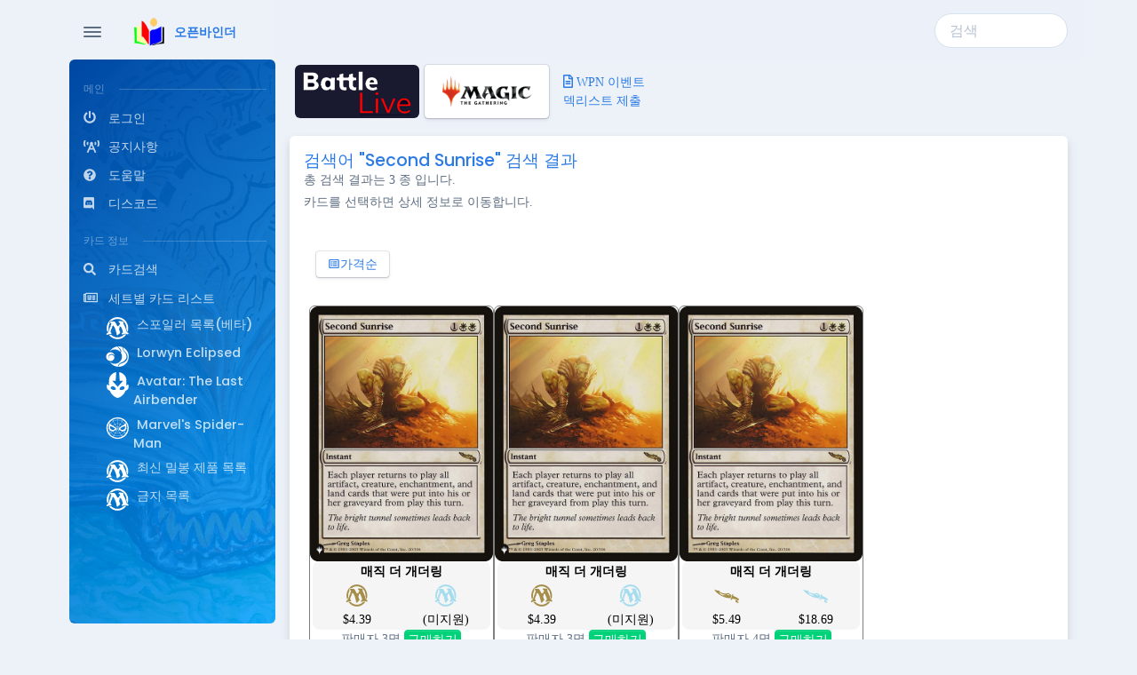

--- FILE ---
content_type: text/html; charset=UTF-8
request_url: https://openbinder.co.kr/index.php?page=search&cname=Second+Sunrise
body_size: 24591
content:

<!DOCTYPE html>
<html lang="ko-KR" dir="ltr">

  <head>
  
    <meta charset="utf-8">
    <meta http-equiv="X-UA-Compatible" content="IE=edge">
    <meta name="viewport" content="width=device-width, initial-scale=1"><title>오픈바인더입니다.</title>
    <meta name="description" content="매직더개더링, 매직더게더링,싱글카드샵,Magic the Gathering,보드게임,Boardgame,Tabletop,D&D,Dungeons and Dragons,매직 더 개더링,매직,한국,Korea,매직 " />
    <meta name="keywords" content="매직더게더링, Magic the Gathering,주사위,매직더개더링,카드게임,TCG,보드게임,Tabletop,D&D,싱글카드,카드,매직,한국,Korea" />
    <meta name="google-site-verification" content="매직더개더링, 매직더게더링,싱글카드샵,Magic the Gathering,보드게임,Boardgame,Tabletop,D&D,Dungeons and Dragons,매직 더 개더링,매직,한국,Korea,매직 "/>

    <meta property="og:image" content="obicon110.png" />
    <!-- ===============================================-->
    <!--    Favicons-->
    <!-- ===============================================-->
    <link rel="apple-touch-icon" sizes="180x180" href="favicon.png">
    <link rel="icon" type="image/png" sizes="32x32" href="favicon.png">
    <link rel="icon" type="image/png" sizes="16x16" href="favicon.png">
    <link rel="shortcut icon" type="image/x-icon" href="favicon.ico">
    <link rel="manifest" href="assets/img/favicons/manifest.json">    
    <meta name="csrf-token" content="{{ csrf_token() }}">
    <meta name="theme-color" content="#ffffff">
    <script src="assets/js/config.js"></script>    
    

    <!-- jQuery library -->
    <script src="https://ajax.googleapis.com/ajax/libs/jquery/3.4.1/jquery.min.js"></script>

    <!-- jQuery UI library -->
    <link rel="stylesheet" href="https://ajax.googleapis.com/ajax/libs/jqueryui/1.12.1/themes/smoothness/jquery-ui.css">
    <script src="https://ajax.googleapis.com/ajax/libs/jqueryui/1.12.1/jquery-ui.min.js"></script>            
    <script src="https://cdnjs.cloudflare.com/ajax/libs/croppie/2.6.2/croppie.js"></script>
    
    
    <!-- ===============================================-->
    <!--    Stylesheets-->
    <!-- ===============================================-->
    <link rel="preconnect" href="https://fonts.gstatic.com">
    <link href="https://fonts.googleapis.com/css?family=Open+Sans:300,400,500,600,700%7cPoppins:300,400,500,600,700,800,900&amp;display=swap" rel="stylesheet">
    <link href="vendors/overlayscrollbars/OverlayScrollbars.min.css" rel="stylesheet">
    <link href="assets/css/theme-rtl.min.css" rel="stylesheet" id="style-rtl">
    <link href="assets/css/theme.min.css" rel="stylesheet" id="style-default">
    <link href="assets/css/user-rtl.min.css" rel="stylesheet" id="user-style-rtl">
    <link href="assets/css/user.min.css" rel="stylesheet" id="user-style-default">
    <link href="assets/css/ob.css?ver=111" rel="stylesheet" id="ob-style-default">
    <link href="assets/css/msicsvg.css?ver=111" rel="stylesheet" id="msicsvg-style-default">
    <link href="assets/css/maggle.css?ver=111" rel="stylesheet" id="maggle-style-default">
    <link href="//mtg-kr.com/cardsys/keyrune/keyrune-master/css/keyrune.css" rel="stylesheet" type="text/css" />
	<link href="//mtg-kr.com/cardsys/mana/mana-master/css/mana.css" rel="stylesheet" type="text/css" />
    
    <link rel="stylesheet" href="https://cdnjs.cloudflare.com/ajax/libs/croppie/2.6.2/croppie.min.css">

    <script src="//cdnjs.cloudflare.com/ajax/libs/toastr.js/latest/toastr.min.js"></script>
    <link href="//cdnjs.cloudflare.com/ajax/libs/toastr.js/latest/toastr.min.css" rel="stylesheet" type="text/css" />
    <script src="vendors/overlayscrollbars/OverlayScrollbars.min.js"></script>
    
    <script>
      var isRTL = JSON.parse(localStorage.getItem("isRTL"));
      if (isRTL) {
        var linkDefault = document.getElementById("style-default");
        var userLinkDefault = document.getElementById("user-style-default");
        linkDefault.setAttribute("disabled", true);
        userLinkDefault.setAttribute("disabled", true);
        document.querySelector("html").setAttribute("dir", "rtl");
      } else {
        var linkRTL = document.getElementById("style-rtl");
        var userLinkRTL = document.getElementById("user-style-rtl");
        linkRTL.setAttribute("disabled", true);
        userLinkRTL.setAttribute("disabled", true);
      }
    </script>
    <!-- Global site tag (gtag.js) - Google Analytics -->
    <script async src="https://www.googletagmanager.com/gtag/js?id=G-8SHZJ4EE18"></script>
    <script>
    window.dataLayer = window.dataLayer || [];
    function gtag(){dataLayer.push(arguments);}
    gtag("js", new Date());

    gtag("config", "G-8SHZJ4EE18");
    </script>
  
<script>
toastr.options.positionClass = "toast-bottom-full-width";

function setCooki(name, value, exp) {
    var date = new Date();
    date.setTime(date.getTime() + exp*24*60*60*1000);
    document.cookie = name + "=" + encodeURIComponent(value) + ";expires=" + date.toUTCString() + ";path=/";
    return true;
}

function getCookie(name) {
    var value = document.cookie.match("(^|;) ?" + name + "=([^;]*)(;|$)");
    return value? value[2] : null;
}      
        
function chstat(id) {
    
    if(confirm("정말로 취소합니까? 취소시 직접결제는 환불을 수행하시고, 카드결제는 자동 취소됩니다."))
    {
        if(confirm("다시 확인합니다. 정말로 취소합니까?"))
        {
            if(confirm("재고수량 회복이 필요한 취소입니까?"))
            {
                location.href = "index.php?mode=delorder&arg=yes&id=" + id ;
                //alert("index.php?mode=delorder&arg=yes&id=" + id);
            }
            else
            {
                location.href = "index.php?mode=delorder&id=" + id ;
            }       
        }
    }
    return;
} 

function tranmessage(cid) {    
    loca = document.getElementById("message" + cid).value;
    window.open("index.php?mode=tranmessage&arg=" + loca + "&id=" + cid);
    setTimeout(function(){ location.reload() }, 500);
}

function basadd(cid) {
    // cid로 input 의 value 찾고, 이걸로 리다이렉션 링크 만들어서 처리
    loca = document.getElementById("ea" + cid).value;
    //window.open("index.php?mode=basket&arg=basadd&cid=" + cid + "&num=" + loca);
    //setTimeout(function(){ location.reload() }, 500);
    // ajax 통신
    var url = "./index.php?mode=basket&arg=basadd&cid=" + cid + "&num=" + loca;	
    $.ajax({
        type : "GET",
                url : url,            
                dataType: "text",
                async: false,
                success: function(data) {
                    switch(data)
                    {
                        case "no arg" : toastr.error('인수에 오류가 있습니다.');
                        break;
                        case "too many": toastr.error('장바구니에 200건 이상의 제품을 넣을 수 없습니다. 나눠서 주문을 진행하시거나 장바구니 내용물을 줄여주세요.');
                        break;
                        case "not enough" : toastr.error('재고가 충분하지 않거나 해당 상품이 존재하지 않습니다.');
                        break;
                        case "login" : toastr.error('로그인이 필요합니다.');
                        break;                        
                        case "noaccount" : toastr.error('해당 셀러 온라인샵에 당신의 계정이 없습니다. 샵 이름을 클릭하여 온라인몰로 이동하시고, 동일한 카카오 계정으로 로그인 후 다시 진행하시기 바랍니다. 만약 계정이 있는 경우 우측 하단의 채팅 아이콘으로 연락주시기 바랍니다.');
                        break;
                        case "noemail" : toastr.error('로그인한 계정의 이메일 정보가 없습니다. 로그아웃 후 다시 같은 계정으로 로그인 해주시고, 같은 문제가 반복되면 우측 하단의 채팅 아이콘으로 연락주시기 바랍니다.');
                        default : toastr.success('장바구니에 담았습니다.');                        
                    }            
                    
                },
                error : function(xhr, status, error) {                
                    alert("서버에 문제가 있습니다.. 잠시 후 다시 실행하십시오.");
                }
    });


}

function basnum(cid) {
    // cid로 input 의 value 찾고, 이걸로 리다이렉션 링크 만들어서 처리
    loca = document.getElementById("ea" + cid).value;    
    var url = "index.php?mode=basket&arg=basnum&cid=" + cid + "&num=" + loca;	  
        $.ajax({
            type : "GET",
                    url : url,            
                    dataType: "text",
                    async: false,
                    success: function(data) {
                        switch(data)
                        {
                        case "no arg" : toastr.error('인수에 오류가 있습니다.');
                        break;
                        case "too many": toastr.error('장바구니에 200건 이상의 제품을 넣을 수 없습니다. 나눠서 주문을 진행하시거나 장바구니 내용물을 줄여주세요.');
                        break;
                        case "not enough" : 
                        alert("재고가 충분하지 않거나, 상품이 없습니다.");
                        location.href = "index.php?page=cart&pid=";                        
                        break;                        
                        default : 
                        location.href = "index.php?page=cart&pid=&ob_message=수정완료";
                        }
                    },
                    error : function(xhr, status, error) {                
                        alert("서버에 문제가 있습니다.. 잠시 후 다시 실행하십시오.");
                    }
        });    
}

function newfav(pid) {    
    var det = prompt("이 바인더를 즐겨찾기에 추가합니다. 바인더 설명을 덧붙이려면 아래 박스에 입력하세요.","");    
    var url = "index.php?mode=fav&arg=new&pid=" + pid + "&det=" + det;	  
    $.ajax({
    type : "GET",
    url : url,            
    dataType: "text",
    async: false,
    success: function(data) {        
        location.href = "/index.php?page=search&cname=Second+Sunrise&ob_message=추가완료";
    },
    error : function(xhr, status, error) {                
        alert("서버에 문제가 있습니다.. 잠시 후 다시 실행하십시오.");
    }
    });        
}

function delfav(pid) {
    if(confirm("이 바인더를 즐겨찾기에서 삭제합니다. 정말로 삭제합니까?"))
    {        
        var url = "index.php?mode=fav&arg=del&pid=" + pid;	  
        $.ajax({
        type : "GET",
        url : url,            
        dataType: "text",
        async: false,
        success: function(data) {
            location.href = "/index.php?page=search&cname=Second+Sunrise&ob_message=삭제완료";
        },
        error : function(xhr, status, error) {                
            alert("서버에 문제가 있습니다.. 잠시 후 다시 실행하십시오.");
        }
        });        
    }
}

function basketalert() {
    if(getCookie("cooale") != "yes")
    {
        warntext = "주의!!\n* 실제 결제를 해주시기 전까지 주문이 보장되지 않습니다. 원하는 제품을 받으시려면 빨리 주문해세요.\n* 재고가 부족하면 결제시에 제외됩니다. 결제되지 않은 상품은 장바구니에 남습니다.\n* 장바구니 내용은 서버에 저장되며 로그아웃하거나 다른 기기로 접속하더라도 영원히 남아 있습니다.\n";
        if(confirm(warntext)) 
        {
            setCooki("cooale", "yes", 1);
        }
        else
        {
            window.location.href = "";
        }
    }

}

function basdel(cid) {
    // cid로 input 의 value 찾고, 이걸로 리다이렉션 링크 만들어서 처리
    if(confirm("정말로 삭제합니까?"))
    {
        //loca = document.getElementById("ea" + cid).value;
        //window.open("index.php?mode=basket&arg=basdel&cid=" + cid);      
        var url = "index.php?mode=basket&arg=basdel&cid=" + cid;	  
        $.ajax({
            type : "GET",
                    url : url,            
                    dataType: "text",
                    async: false,
                    success: function(data) {
                        //M.toast({html:'삭제완료.'});                        
                        location.href = "/index.php?page=search&cname=Second+Sunrise&ob_message=삭제완료";
                    },
                    error : function(xhr, status, error) {                
                        alert("서버에 문제가 있습니다.. 잠시 후 다시 실행하십시오.");
                    }
        });
    }
    //setTimeout(function(){ location.reload() }, 1000);
}

function deletepro() {
    if(confirm("이 제품을 삭제할까요?"))
    {
        // alert("index.php?mode=delp&cid=&pid=");
        location.href = "index.php?mode=delp&cid=&pid=";
        
    }

}

function deleteshopbas(shopid) {
    if(confirm("이 매장에서의 장바구니를 모두 비울까요?"))
    {
        // alert("index.php?mode=delp&cid=&pid=");
        location.href = "index.php?mode=basket&pid=&arg=bastrunc&data=" + shopid;
    }
}

document.domain = "openbinder.co.kr";

function goPopup(){	
    var pop = window.open("etc/jusoPopup_utf8.php","pop","scrollbars=yes, resizable=yes"); 
}

function jusoCallBack(roadFullAddr){
	document.getElementById("roadFullAddr").value = roadFullAddr;	
}

function checksend()
{
    // 결제시 제출 정보 검사하고 결제내보내기 (쿠키세팅)
    
    // 입력 여부 검사 및 에러메시지
    if(!document.getElementById("buyername").value) 
    {
        alert("받으실 분 이름은 필수 입력 요소 입니다.");
        return;
    }
    if(!document.getElementById("phone").value) 
    {
        alert("받으실 분 전화번호는 필수 입력 요소 입니다.");
        return;
    }
    if(!document.getElementById("roadFullAddr").value && "" != "yes") 
    {
        alert("주소는 필수 입력 요소 입니다.");
        return;
    }
    if($("input[name='paymethod']:checked").val() != "card" && $("input[name='paymethod']:checked").val() != "vbank" )
    {
        alert("결제 방식은 필수 입력 요소 입니다.");
        return;
    }
    if(!($("input[name='delivery']:checked").val() >= 0)) 
    {
        alert("배송비 지불은 필수 입력 요소 입니다.");
        return;
    }
    if($("input[name='option']:checked").val() != "a" && $("input[name='option']:checked").val() != "b" ) 
    {
        alert("결제시 재고 부족 관련 요청은 필수 입력 요소 입니다.");
        return;
    }
    if(!$("input:checkbox[name='agree']").is(":checked")) 
    {
        alert("개인정보 이용에 동의하지 않으시면 배송이 불가능합니다.");
        return;
    }
    if($("input[name='paymethod']:checked").val() == "vbank" ) 
    {
        if(!confirm("결제 방식으로 가상계좌를 선택하셨습니다. \n가상계좌의 유효기간과 관계 없이 부정한 주문을 방지하기 위해 주문 후 1시간 이내에 계좌 입금이 확인되지 않는 경우, 주문이 자동으로 취소됩니다. \n결제를 진행하시려면 확인을 눌러주세요."))
        {
            return;
        }
    }
    else
    {
        if(!confirm("결제 방식으로 신용카드를 선택하셨습니다. \n결제 시작 후에 임의로 결제를 중단하거나 결제가 정상적으로 처리되지 않는 경우, 부정한 주문 행위를 방지하기 위해 1시간 후 해당 주문이 자동으로 취소됩니다.\n결제를 정상적으로 하지 못한 주문을 다시 하고 싶으시면 \"오른쪽 아래 채널톡 아이콘\"을 통해 해결방법을 요청하세요.\n결제를 진행하시려면 확인을 눌러주세요."))
        {
            return;
        }
    }
    
    var regExp = /[\{\}\[\]\/?.,;:|\)*~`!^\-+<>@\#$%&\\=\('\"]/gi;

    var new_req = document.getElementById("request").value;
    new_req = new_req.replace(regExp, "");

    // 쿠키에 정보담기    
    setCooki("ob_id", "", 1);    
    setCooki("buyername", document.getElementById("buyername").value, 1);
    setCooki("phone", document.getElementById("phone").value, 1);
    setCooki("roadFullAddr", document.getElementById("roadFullAddr").value, 1);
    setCooki("request", new_req, 1);
    setCooki("paymethod", $('input[name="paymethod"]:checked').val(), 1);
    setCooki("delivery", $('input[name="delivery"]:checked').val(), 1);
    setCooki("option", $('input[name="option"]:checked').val() , 1);
    if($("input:checkbox[name='agree']").is(":checked") == true) setCooki("agree", "yes", 1);
    else setCooki("agree", "no", 1);       
    window.location.href ="index.php?mode=basket&arg=basinfoasem&pid=" + document.getElementById("pid").value;
    

}

function checksendall()
{
    // 결제시 제출 정보 검사하고 결제내보내기 (쿠키세팅)
    
    // 입력 여부 검사 및 에러메시지
    if(!document.getElementById("buyername").value) 
    {
        alert("받으실 분 이름은 필수 입력 요소 입니다.");
        return;
    }
    if(!document.getElementById("phone").value) 
    {
        alert("받으실 분 전화번호는 필수 입력 요소 입니다.");
        return;
    }
    if(!document.getElementById("roadFullAddr").value && "" != "yes") 
    {
        alert("주소는 필수 입력 요소 입니다.");
        return;
    }
    if($("input[name='paymethod']:checked").val() != "card" && $("input[name='paymethod']:checked").val() != "vbank" )
    {
        alert("결제 방식은 필수 입력 요소 입니다.");
        return;
    }    
    if($("input[name='option']:checked").val() != "a" && $("input[name='option']:checked").val() != "b" ) 
    {
        alert("결제시 재고 부족 관련 요청은 필수 입력 요소 입니다.");
        return;
    }
    if(!$("input:checkbox[name='agree']").is(":checked")) 
    {
        alert("개인정보 이용에 동의하지 않으시면 배송이 불가능합니다.");
        return;
    }
    if($("input[name='paymethod']:checked").val() == "vbank" ) 
    {
        if(!confirm("결제 방식으로 가상계좌를 선택하셨습니다. \n가상계좌의 유효기간과 관계 없이 부정한 주문을 방지하기 위해 주문 후 1시간 이내에 계좌 입금이 확인되지 않는 경우, 주문이 자동으로 취소됩니다. \n결제를 진행하시려면 확인을 눌러주세요."))
        {
            return;
        }
    }
    else
    {
        if(!confirm("결제 방식으로 신용카드를 선택하셨습니다. \n결제 시작 후에 임의로 결제를 중단하거나 결제가 정상적으로 처리되지 않는 경우, 부정한 주문 행위를 방지하기 위해 1시간 후 해당 주문이 자동으로 취소됩니다.\n결제를 정상적으로 하지 못한 주문을 다시 하고 싶으시면 \"오른쪽 하단 채널톡 아이콘\"을 통해 해결방법을 요청하세요.\n결제를 진행하시려면 확인을 눌러주세요."))
        {
            return;
        }
    }
    // 쿠키에 정보담기    
    setCooki("ob_id", "", 1);
    setCooki("buyername", document.getElementById("buyername").value, 1);
    setCooki("phone", document.getElementById("phone").value, 1);
    setCooki("roadFullAddr", document.getElementById("roadFullAddr").value, 1);
    setCooki("request", document.getElementById("request").value, 1);
    setCooki("paymethod", $('input[name="paymethod"]:checked').val(), 1);        
    setCooki("option", $('input[name="option"]:checked').val() , 1);
    if($("input:checkbox[name='agree']").is(":checked") == true) setCooki("agree", "yes", 1);
    else setCooki("agree", "no", 1);       
    window.location.href ="index.php?mode=basket&arg=basinfoasemall";
}

function ncreg()
{
    // 새 카드 등록
    // 연동과 가격 입력 검사
    
    var chkset = $("#set").val();
    if(chkset.indexOf("poketcg") == 0 && $("#ck option:selected").val() == "y") {alert("포켓몬스터 카드는 가격 연동을 지원하지 않습니다. 가격 연동을 사용하지 않고 직접 가격을 입력하셔야 등록됩니다.");return;}
    if(chkset.indexOf("ygotcg") == 0 && "" != "1239274088") {alert("유희왕 카드의 등록은 현재 지원하지 않습니다..");return;}
    if($("#ck option:selected").val() == "y" && $("#price").val().indexOf("%") == -1) {alert("가격 연동을 설정하면 가격에는 % 단위가 들어가야합니다.");return;}
    if($("#ck option:selected").val() == "n" && isNaN($("#price").val())) {alert("가격란에 문자가 있습니다.");return;}
    // 공개수량과 실제수량 논리성 검사
    if(parseInt($("#count").val()) > parseInt($("#realcount").val())) {alert("공개 수량 ("+ $("#count").val() + ") 이 실제 수량("+$("#realcount").val()+ ")보다 적거나 같아야 합니다.");return;}

    // 리다이렉련
    if("" != "" && "" != "")
    {
        location.href = "index.php?mode=ncreg&set=" + $("#set").val() + "&code=" + $("#code").val() + "&type=" + $("#type option:selected").val() + "&stat=" + $("#stat option:selected").val() + "&lang=" + $("#lang option:selected").val() + "&del=" + $("#del option:selected").val() + "&ck=" + $("#ck option:selected").val() + "&price=" + $("#price").val() + "&count=" + $("#count").val() + "&realcount=" + $("#realcount").val() + "&detail=" + $("#detail").val();
    }
    else
    {
        // 빠른 입력용
        var url = "index.php?mode=ncreg&set=" + $("#set").val() + "&code=" + $("#code").val() + "&type=" + $("#type option:selected").val() + "&stat=" + $("#stat option:selected").val() + "&lang=" + $("#lang option:selected").val() + "&del=" + $("#del option:selected").val() + "&ck=" + $("#ck option:selected").val() + "&price=" + $("#price").val() + "&count=" + $("#count").val() + "&realcount=" + $("#realcount").val() + "&detail=" + $("#detail").val();
        $.ajax({
            type : "GET",
            url : url,            
            dataType: "text",
            async: false,
            success: function(data) {                
                toastr.success('추가완료.');                
            },
            error : function(xhr, status, error) {                
                alert("서버에 문제가 있습니다.. 잠시 후 다시 실행하십시오.");
            }
        });

    }
}

function dEI(elementID){
	return document.getElementById(elementID);
}
function openLayer(IdName, tpos, lpos){
	var pop = dEI(IdName);
	pop.style.top = tpos + "px";
	pop.style.left = lpos + "px";
	pop.style.display = "block";
}
function closeLayer( IdName ){
	var pop = dEI(IdName);
	pop.style.display = "none";
}
$(function() {
	$(".hd_pops_reject").click(function() {
        var id = $(this).attr("class").split(" ");
		var ck_name = id[1];
		var exp_time = parseInt(id[3]);
		$("#"+id[1]).css("display", "none");
		setCooki(ck_name, 1, exp_time);
	});
});

function editcount(cid, pos)
{
// ajax 통신
var url = "./index.php?cid=" + cid + "&mode=edit&count=" + $("#" + pos + " [name=\"count\"]").val();	
$.ajax({
	type : "GET",
            url : url,            
            dataType: "text",
            async: false,
            success: function(data) {
                switch(data)
                {
                    case "illegal" : toastr.error('부정한 접근입니다. 새로고침 후 다시 시도하십시오.');
                    break;
                    case "minus": toastr.error('음수를 넣을 수 없습니다.');
                    break;
                    case "smallno" : toastr.success('수정하려는 숫자가 보유한 숫자보다 커서 보유 숫자도 같은 수로 수정했습니다.');
                    break;
                    case "fail" : toastr.error('수정실패. 관리자에게 문의하십시오.');
                    break;
                    default : toastr.success('수정완료.');
                    
                }            
            },
            error : function(xhr, status, error) {                
		        alert("서버에 문제가 있습니다.. 잠시 후 다시 실행하십시오.");
            }
});

}

function editrealcount(cid, pos)
{

// ajax 통신
var url = "./index.php?cid=" + cid + "&mode=edit&realcount=" + $("#" + pos + " [name=\"realcount\"]").val();	
$.ajax({
	type : "GET",
            url : url,            
            dataType: "text",
            async: false,
            success: function(data) {
                switch(data)
                {
                    case "illegal" : toastr.error('부정한 접근입니다. 새로고침 후 다시 시도하십시오.');
                    break;
                    case "minus": toastr.error('음수를 넣을 수 없습니다.');
                    break;
                    case "smallno" : toastr.error('보유한 재고가 수정하려는 숫자보다 작습니다. 제품 수정하기에서 작업하세요.');
                    break;
                    case "fail" : toastr.error('수정실패. 관리자에게 문의하십시오.');
                    break;
                    default : toastr.success('수정완료.');
                }
            },
            error : function(xhr, status, error) {                
		        alert("서버에 문제가 있습니다.. 잠시 후 다시 실행하십시오.");
            }
});

}

function editkk(cid, pos)
{
if($("#" + pos + " [name=\"kk\"]").val() != "y" && $("#" + pos + " [name=\"kk\"]").val() != "n") 
{
    alert("y 혹은 n으로 입력하셔야 합니다 - 입력값 " + $("#" + pos + " [name=\"kk\"]").val());
    return;
}
// ajax 통신
var url = "./index.php?cid=" + cid + "&mode=editkk&kk=" + $("#" + pos + " [name=\"kk\"]").val();	
$.ajax({
	type : "GET",
            url : url,            
            dataType: "text",
            async: false,
            success: function(data) {
                switch(data)
                {
                    case "illegal" : toastr.error('부정한 접근입니다. 새로고침 후 다시 시도하십시오.');
                    break;                    
                    case "fail" : toastr.error('수정실패. 관리자에게 문의하십시오.');
                    break;
                    default : toastr.success('수정완료.');
                }
            },
            error : function(xhr, status, error) {                
		        alert("서버에 문제가 있습니다.. 잠시 후 다시 실행하십시오.");
            }
});

}

function editprice(cid, pos)
{

// ajax 통신
var url = "./index.php?cid=" + cid + "&mode=editprice&price=" + $("#" + pos + " [name=\"price\"]").val();	
$.ajax({
	type : "GET",
            url : url,            
            dataType: "text",
            async: false,
            success: function(data) {
                switch(data)
                {
                    case "illegal" : toastr.error('부정한 접근입니다. 새로고침 후 다시 시도하십시오.');
                    break;                    
                    case "fail" : toastr.error('수정실패. 가격 연동인 경우 %가 필요합니다. 그렇지 않은 경우 관리자에게 문의하십시오.');
                    break;
                    default : toastr.success('수정완료.');
                }
            },
            error : function(xhr, status, error) {                
		        alert("서버에 문제가 있습니다.. 잠시 후 다시 실행하십시오.");
            }
});

}

function deletecid(cid)
{
if(!confirm("정말로 삭제하시겠습니까?")) return;
// ajax 통신
var url = "./index.php?cid=" + cid + "&mode=deletecid";	
$.ajax({
	type : "GET",
            url : url,            
            dataType: "text",
            async: false,
            success: function(data) {
                switch(data)
                {
                    case "illegal" : toastr.error('부정한 접근입니다. 새로고침 후 다시 시도하십시오.');
                    break;                    
                    case "fail" : toastr.error('삭제실패. 관리자에게 문의하십시오.');
                    break;
                    default : location.reload();
                }
            },
            error : function(xhr, status, error) {                
		        alert("서버에 문제가 있습니다.. 잠시 후 다시 실행하십시오.");
            }
});

}

function hidecid(cid)
{
// ajax 통신
var url = "./index.php?cid=" + cid + "&mode=hidecid";	
$.ajax({
	type : "GET",
            url : url,            
            dataType: "text",
            async: false,
            success: function(data) {
                switch(data)
                {
                    case "illegal" : toastr.error('부정한 접근입니다. 새로고침 후 다시 시도하십시오.');
                    break;                    
                    case "fail" : toastr.error('숨김실패. 관리자에게 문의하십시오.');
                    break;
                    default : toastr.success('비공개 처리 되었습니다. 확인은 새로고침이 필요합니다.');
                }
            },
            error : function(xhr, status, error) {                
		        alert("서버에 문제가 있습니다.. 잠시 후 다시 실행하십시오.");
            }
});

}

function showcid(cid)
{
// ajax 통신
var url = "./index.php?cid=" + cid + "&mode=showcid";	
$.ajax({
	type : "GET",
            url : url,            
            dataType: "text",
            async: false,
            success: function(data) {
                switch(data)
                {
                    case "illegal" : toastr.error('부정한 접근입니다. 새로고침 후 다시 시도하십시오.');
                    break;                    
                    case "fail" : toastr.error('공개실패. 관리자에게 문의하십시오.');
                    break;
                    default : toastr.success('공개처리 되었습니다. 확인은 새로고침이 필요합니다.');
                }
            },
            error : function(xhr, status, error) {                
		        alert("서버에 문제가 있습니다.. 잠시 후 다시 실행하십시오.");
            }
});

}

function nochcid(cid)
{
// ajax 통신
var url = "./index.php?cid=" + cid + "&mode=nochcid";	
$.ajax({
	type : "GET",
            url : url,            
            dataType: "text",
            async: false,
            success: function(data) {
                switch(data)
                {
                    case "illegal" : toastr.error('부정한 접근입니다. 새로고침 후 다시 시도하십시오.');
                    break;                    
                    case "fail" : toastr.error('변경실패. 관리자에게 문의하십시오.');
                    break;
                    default : toastr.success('갱신상태 변경 되었습니다. 확인은 새로고침이 필요합니다.');
                }
            },
            error : function(xhr, status, error) {                
		        alert("서버에 문제가 있습니다.. 잠시 후 다시 실행하십시오.");
            }
});

}

function editmm(cid, pos)
{

// ajax 통신
var url = "./index.php?cid=" + cid + "&mode=editmm&detail=" + $("#" + pos + " [name=\"detail\"]").val();	
$.ajax({
	type : "GET",
            url : url,            
            dataType: "text",
            async: false,
            success: function(data) {
                switch(data)
                {
                    case "illegal" : toastr.error('부정한 접근입니다. 새로고침 후 다시 시도하십시오.');
                    break;                    
                    case "fail" : toastr.error('수정실패. 가격 연동인 경우 %가 필요합니다. 그렇지 않은 경우 관리자에게 문의하십시오.');
                    break;
                    default : toastr.success('수정완료.');
                }
            },
            error : function(xhr, status, error) {                
		        alert("서버에 문제가 있습니다.. 잠시 후 다시 실행하십시오.");
            }
});

}

// 보유 자산 계산 자바스크립트
function accountingcards()
{
    if((confirm("계산으로 인해 서버 접근이 어려울 수 있습니다. 계산 하시겠습니까?")))
    {
    $("#pricetotal").html("<p style='text-align:center;'> 계산 중 </p>");
    // ajax 통신, 쿠키 사용
    var url = "./accounting.php?mode=deep";	
    $.ajax({
        type : "GET",
                url : url,            
                dataType: "text",                
                async: false,
                success: function(data) {
                    $("#pricetotal").html(data);
                },
                error : function(xhr, status, error) {                
                    alert("서버에 문제가 있습니다.. 잠시 후 새로고침하고 다시 시도하십시오.");
                }
    });
    }

}

function accountingcardsquick()
{
    
    $("#pricetotal").html("<p style='text-align:center;'> 가져오는 중 </p>");
    // ajax 통신, 쿠키 사용
    var url = "./accounting.php?mode=deep";	
    $.ajax({
        type : "GET",
                url : url,            
                dataType: "text",                                
                success: function(data) {
                    $("#pricetotal").html(data);
                },
                error : function(xhr, status, error) {                
                    alert("서버에 문제가 있습니다.. 잠시 후 새로고침하고 다시 시도하십시오.");
                }
    });    

}

function selectadd()
{
    $("#roadFullAddr").val(addbox.options[addbox.selectedIndex].value);
}

$(function() {
    $("#skill_input_2").autocomplete({     
        search: function(event, ui) {
            $("#sidespin").show();
        },
        open: function(event, ui) {            
            $("#sidespin").hide();
        },   
        source: "autocompletebuycard.php?mode=crop",
        delay: 500,
        minLength: 3,
        focus: function( event, ui ) {
            // 여기에 ajax 들어가서 실행하고 창 새로고침
            //
  
          return false;
        },
        select: function(event, ui) {    
            $('#set').val(ui.item.label1);
            $('#code').val(ui.item.label2);
            ncreg();            
            location.reload();
        }        
    })    
    .autocomplete( "instance" )._renderItem = function( ul, item ) {
        return $( "<li>" )
              .append( "<div>" + item.label + "</div>" )
              .appendTo( ul );
        };
});

$(function() {
  $("#skill_input").autocomplete({        
    source: "cardnameonlysearch.php?product=",
    delay: 500,
    minLength: 2,
    select: function(event, ui) {    
    var url = "index.php?mode=search&product=&name=" + ui.item.value;
    $.ajax({
        type : "GET",
        url : url,            
        dataType: "text",
        async: false,
        success: function(data) {
            $("#main").html(data);   
                     
        },
        error : function(xhr, status, error) {                
            alert("서버에 문제가 있습니다.. 잠시 후 새로고침하고 다시 시도하십시오.");
        }
    });
    
    },			
    focus: function(event, ui) {
        return false;  
    }
  });
  $("#skill_input").keypress(function(event, ui){
    
    if(event.keyCode == 13) {
        var url = "index.php?mode=search&product=&name=" + $("#skill_input").val();
        $.ajax({
            type : "GET",
            url : url,            
            dataType: "text",
            async: false,
            success: function(data) {                
                $("#main").html(data);  
                
                var tooltipTriggerList = [].slice.call(document.querySelectorAll('[data-bs-toggle="tooltip"]'))
                var tooltipList = tooltipTriggerList.map(function (tooltipTriggerEl) {
                return new bootstrap.Tooltip(tooltipTriggerEl)
                })
            },
            error : function(xhr, status, error) {                
                alert("서버에 문제가 있습니다.. 잠시 후 새로고침하고 다시 시도하십시오.");
            }
        });
        $("#skill_input").val("");      
        return false;
    }
    });
    $("#skill_input_1").autocomplete({        
        source: "cardnameonlysearch.php?product=",
        delay: 500,
        minLength: 2,
        select: function(event, ui) {    
        var url = "index.php?mode=search&product=&name=" + ui.item.value;
        $.ajax({
            type : "GET",
            url : url,            
            dataType: "text",
            async: false,
            success: function(data) {
                $("#main").html(data);   
                         
            },
            error : function(xhr, status, error) {                
                alert("서버에 문제가 있습니다.. 잠시 후 새로고침하고 다시 시도하십시오.");
            }
        });
        return false;
        },			
        focus: function(event, ui) {
          
        }
      });
      $("#skill_input_1").keypress(function(event, ui){
        
        if(event.keyCode == 13) {
            var url = "index.php?mode=search&product=&name=" + $("#skill_input_1").val();
            $.ajax({
                type : "GET",
                url : url,            
                dataType: "text",
                async: false,
                success: function(data) {                
                    $("#main").html(data);  
                    
                    var tooltipTriggerList = [].slice.call(document.querySelectorAll('[data-bs-toggle="tooltip"]'))
                    var tooltipList = tooltipTriggerList.map(function (tooltipTriggerEl) {
                    return new bootstrap.Tooltip(tooltipTriggerEl)
                    })
                },
                error : function(xhr, status, error) {                
                    alert("서버에 문제가 있습니다.. 잠시 후 새로고침하고 다시 시도하십시오.");
                }
            });
            $("#skill_input_1").val("");      
            return false;
        }
        });
    
    $("#skill_input_mycards").autocomplete({        
        source: "cardnameonlysearch.php?product=",
        delay: 500,
        minLength: 2,
        select: function(event, ui) {    
        location.href = "index.php?page=mycards&product=&name=" + ui.item.value;        
        return false;
        },			
        focus: function(event, ui) {            
        }
        });
        $("#skill_input_mycards").keypress(function(event, ui){
        
        if(event.keyCode == 13) {
            location.href = "index.php?page=mycards&product=&name=" + $("#skill_input_mycards").val();
            
            $("#skill_input_mycards").val("");      
            return false;
        }
        });
    
    $("#skill_input_pidcards").autocomplete({        
        source: "cardnameonlysearch.php?product=",
        delay: 500,
        minLength: 2,
        select: function(event, ui) {    
        location.href = "index.php?page=binder&product=&pid=&name=" + ui.item.value;        
        return false;
        },			
        focus: function(event, ui) {            
        }
        });
        $("#skill_input_pidcards").keypress(function(event, ui){
        
        if(event.keyCode == 13) {
            location.href = "index.php?page=binder&product=&pid=&name=" + $("#skill_input_pidcards").val();
            
            $("#skill_input_pidcards").val("");      
            return false;
        }
        });
})

function loadcard(cname)
{
    var url = "index.php?mode=search&name=" + cname;
    $.ajax({
        type : "GET",
        url : url,            
        dataType: "text",
        async: false,
        success: function(data) {
            $("#main").html(data);   
                     
        },
        error : function(xhr, status, error) {                
            alert("서버에 문제가 있습니다.. 잠시 후 새로고침하고 다시 시도하십시오.");
        }
    });    
}

$(document).ready(function() {

	var xOffset = 30;
    var yOffset = 0;
    var isMobile = navigator.userAgent.match(/Android/i) || navigator.userAgent.match(/webOS/i) || navigator.userAgent.match(/iPhone/i) || navigator.userAgent.match(/iPad/i) || navigator.userAgent.match(/iPod/i) || navigator.userAgent.match(/BlackBerry/i) || navigator.userAgent.match(/Windows Phone/i) ? true : false;

    $(document).on("mouseover",".obthumbnail",function(e){ //마우스 오버시        
        
        $(this).attr("set", $(this).attr("set").replace("/","-"));
        if(!isMobile)
        {            
        if($("#preview" + $(this).attr("set") + "-" + $(this).attr("code") + "-" + $(this).attr("lang")).length == 0)
        {            
        var url = "https://mtg-kr.com/ob_metatest.php?mode=popup&set=" + $(this).attr("set") + "&code=" + $(this).attr("code") + "&lang=" + $(this).attr("lang");
        var htmldata = "";
        $.ajax({
            type : "GET",
            url : url,
            async : false,
            success: function(data) {                
                htmldata = data;        
            },
            error : function(xhr, status, error) {                
            }
        });
        
        $("body").append("<div class = 'preview' id = 'preview"+$(this).attr("set") + "-" + $(this).attr("code") + "-" + $(this).attr("lang") + "' style='text-align:center;display:none;'>" + htmldata + "</div>");    
        
        }
        
        topf = e.clientY - yOffset;
        leftf = e.clientX + xOffset;
        if(topf >= $(window).height() - $("#preview" + $(this).attr("set") + "-" + $(this).attr("code") + "-" + $(this).attr("lang")).height()-150)
        {
            topf = $(window).height() - $("#preview" + $(this).attr("set") + "-" + $(this).attr("code") + "-" + $(this).attr("lang")).height()-150;
            
        }        
        if(leftf > $(window).width() - 600){            
            leftf = e.clientX - $("#preview" + $(this).attr("set") + "-" + $(this).attr("code") + "-" + $(this).attr("lang")).width() - xOffset;
            
        }
        if(topf <= $("#preview" + $(this).attr("set") + "-" + $(this).attr("code") + "-" + $(this).attr("lang")).height())
        {
            //topf = 0;
            
        }
        
        //$("#preview" + $(this).attr("set") + "-" + $(this).attr("code") + "-" + $(this).attr("lang")).css("top",(topf+$(window).scrollTop()) + "px").css("left",(leftf) + "px").show();
        }
    });   
    
    $(document).on("mousemove",".obthumbnail",function(e){ //마우스 이동시
        $(this).attr("set", $(this).attr("set").replace("/","-"));
        if(!isMobile)
        {
        topf = e.clientY - yOffset;
        leftf = e.clientX + xOffset;
        if(topf >= $(window).height() - $("#preview" + $(this).attr("set") + "-" + $(this).attr("code") + "-" + $(this).attr("lang")).height()-150)
        {
            topf = $(window).height() - $("#preview" + $(this).attr("set") + "-" + $(this).attr("code") + "-" + $(this).attr("lang")).height()-150;
            
        }        
        if(leftf > $(window).width() - 600){            
            leftf = e.clientX - $("#preview" + $(this).attr("set") + "-" + $(this).attr("code") + "-" + $(this).attr("lang")).width() - xOffset;
            
        }
        if(topf <= $("#preview" + $(this).attr("set") + "-" + $(this).attr("code") + "-" + $(this).attr("lang")).height())
        {
            //topf = 0;
            
        }
        
        $("#preview" + $(this).attr("set") + "-" + $(this).attr("code") + "-" + $(this).attr("lang")).css("top",(topf+$(window).scrollTop()) + "px").css("left",(leftf) + "px");
        $("#preview" + $(this).attr("set") + "-" + $(this).attr("code") + "-" + $(this).attr("lang")).css("top",(topf+$(window).scrollTop()) + "px").css("left",(leftf) + "px").show();
        }

        
    });

	$(document).on("mouseout",".obthumbnail",function(){ 
        $(this).attr("set", $(this).attr("set").replace("/","-"));
        $("#preview" + $(this).attr("set") + "-" + $(this).attr("code") + "-" + $(this).attr("lang")).hide();
        
    });
    $(document).on("click",".obthumbnail",function(){ 
        $(this).attr("set", $(this).attr("set").replace("/","-"));
        if(isMobile)
        {
        // 데이터로딩
        if($("#preview" + $(this).attr("set") + "-" + $(this).attr("code") + "-" + $(this).attr("lang")).length == 0)
        {
        var url = "https://mtg-kr.com/ob_metatest.php?mode=popup&set=" + $(this).attr("set") + "&code=" + $(this).attr("code") + "&lang=" + $(this).attr("lang");
        var htmldata = "";
        $.ajax({
            type : "GET",
            url : url,
            async : false,
            success: function(data) {                
                htmldata = data;        
            },
            error : function(xhr, status, error) {                
            }
        });
        
        $("body").append("<div class = 'preview' id = 'preview"+$(this).attr("set") + "-" + $(this).attr("code") + "-" + $(this).attr("lang") + "' style='text-align:center;'>" + htmldata + "</div>");    
        
        }

        // 위치 설정, 크기 설정
        //$(".popupcard").css("width",($(window).width()*0.9)+"px");
        //$(".pricebox").css("width",($(window).width()*0.9)+"px");
        $(".popupcard-dual").css("max-width","150px");
        //$(".pricebox").css("max-width","150px");
        $("#preview" + $(this).attr("set") + "-" + $(this).attr("code") + "-" + $(this).attr("lang")).css("max-width",($(window).width()*0.9)+"px");
        $("#preview" + $(this).attr("set") + "-" + $(this).attr("code") + "-" + $(this).attr("lang")).css("top",($(document).scrollTop()+70)+ "px");
        $("#preview" + $(this).attr("set") + "-" + $(this).attr("code") + "-" + $(this).attr("lang")).css("left",($(window).width()/2-$("#preview" + $(this).attr("set") + "-" + $(this).attr("code") + "-" + $(this).attr("lang")).width()/2-10) + "px");
        //$("#preview" + $(this).attr("set") + "-" + $(this).attr("code") + "-" + $(this).attr("lang")).css("margin","0 auto");
        $("#preview" + $(this).attr("set") + "-" + $(this).attr("code") + "-" + $(this).attr("lang")).fadeIn();
        }
	});
    $(window).scroll(function () {if(isMobile){$(".preview").hide();}  });

    
});

function paycheck(){
    
    var frm = document.excel;
    frm.action = "setlistexport.php";
    frm.target = "downloader";
    frm.method = "get";
    frm.submit();
   }

function putbasket(cid)
{
    alert(cid);

}

function nl2br(varTest){
    return varTest.replace("\r\n", "<br>");
    alert(varTest);
};

function copybinder(pid)
{
    var url = "index.php?page=binder&pid=" + pid;
	var obShareUrl = document.getElementById("ShareUrl");
	obShareUrl.value = "https://openbinder.co.kr/index.php?page=binder&pid=" + pid; 
	obShareUrl.select();
	document.execCommand("copy");
	obShareUrl.blur();
    toastr.success("공유용 오픈바인더 주소를 클립보드에 복사했습니다.");
}

function copycid(cid)
{
    // 오픈바인더 연결용 판매제품 외부링크 클립보드에 복사
    // 도메인은 나중에 변경해야함 https://mtg-kr.com/openbinder/index.php?mode=outsidebasket&cid=317792&num=1
    
    var url = "https://openbinder.co.kr/index.php?mode=outsidebasket&cid=" + cid + "&num=1";
	var obShareUrl = document.getElementById("ShareUrl");
	obShareUrl.value = "index.php?mode=outsidebasket&cid=" + cid + "&num=1"; 
	obShareUrl.select();
	document.execCommand("copy");
	obShareUrl.blur();
    toastr.success("외부 접근용 판매 링크를 클립보드에 복사했습니다.");
}

function sendmessage(pid)
{
    
    var url = "index.php?mode=sendmes&pid="+ pid +"&page=search&orderid=&content=" + $("#typing").html();
        var htmldata = "";
        $.ajax({
            type : "GET",
            url : url,
            async : false,
            success: function(data) {                
                
            },
            error : function(xhr, status, error) {                
            }
    });

}



$("#image").on("change", function () { 
  var reader = new FileReader();
    reader.onload = function (e) {
      resize.croppie("bind",{
        url: e.target.result
      }).then(function(){
        console.log("jQuery bind complete");
      });
    }
    reader.readAsDataURL(this.files[0]);
});

function printmain(){
     
    var initBody = document.body.innerHTML;
    window.onbeforeprint = function(){
        document.body.innerHTML = document.getElementById('main').innerHTML;
    }
    window.onafterprint = function(){
        document.body.innerHTML = initBody;
    }
    window.print();    
} 

function printmain2(){
     
    // 배송정보 열고, 페이지 열고    
    if($('#recinfo').css('display') == 'none') {$('#recinfo').show();}     
    // 리스트 창 있으면 숨기고, 그림창 복구하기
    if($("#sellcontents").length) {
        $("#sellcontents").hide();        
        $("#printsellcardimg").show();
    }

    $('#chat').hide();
    // 출력창 열기
    var initBody = document.body.innerHTML;
    window.onbeforeprint = function(){
        document.body.innerHTML = document.getElementById('customersTable').innerHTML;
    }
    $('#divname').width("30%");
    $('#divphone').width("30%");
    $('#divpayresult').width("15%");
    $('#divfee').width("15%");
    $('#divstart').width("15%");
    $('#divfin').width("15%");
    window.onafterprint = function(){
        document.body.innerHTML = initBody;
    }
    window.print();    
    // 리스트 창 있으면 복구하고, 그림창 숨기기
    if($("#sellcontents").length) {
        $("#sellcontents").show();        
        $("#printsellcardimg").hide();
    }
} 


</script>

<style>

    @media (min-width: 577px) {        
        .croppedcardimage
        {
          /*z-index:-1;*/
          position:absolute;
          width:130%!important;
          top:-40%;
          right:-18%;
        }
      }
      
      @media (max-width: 576px) {        
        .croppedcardimage
        {
          /*z-index:-1;*/
          position:absolute;
          width:150%!important;
          top:-30%;
          right:-25%;
        }
      }

#ui-id-1 {
    display:none;
}
.ui-menu {
    margin-top : 10px;
    z-index:999999;
    height: 300px;
    overflow-y:scroll;
}
.preview{
	z-index: 9999;
	position:absolute;	
	padding:1px;
	display:none;
    color:#fff;	
    white-space:nowrap;
    padding-top:10px;
    padding-left:10px;
    padding-right:10px;
    padding-bottom:10px;
    background-color:white;
    
    border-radius:10px;    
}

.popupcard {
    border-radius:5px;    
    width:100%;
    max-width:200px;
}
.popupcard-dual {
    border-radius:5px;    
    max-width:200px;
    width:100%;    
}

.pricebox {
    max-width:200px;
}

.elisth
{
    text-align:center;
    border-bottom:1px solid grey;
    background-color:lightgrey;
}

.hidetr
{
    display:none;
}

.elist
{
    text-align:center;                
}

#popup_layer {position:fixed;top:0;left:0;z-index: 10000; width: 100%; height: 100%; background-color: rgba(0, 0, 0, 0.4);} 
/*팝업 박스*/
.popup_box{position: relative;top:50%;left:50%; width:550px;transform:translate(-50%, -50%);z-index:1002;box-sizing:border-box;background:#fff;box-shadow: 2px 5px 10px 0px rgba(0,0,0,0.35);-webkit-box-shadow: 2px 5px 10px 0px rgba(0,0,0,0.35);-moz-box-shadow: 2px 5px 10px 0px rgba(0,0,0,0.35);max-width:85%;}
/*컨텐츠 영역*/
.popup_box .popup_cont {padding:50px;line-height:1.4rem;font-size:14px;word-break: break-word;}
.popup_box .popup_cont h2 {padding:15px 0;color:#333;margin:0;}
.popup_box .popup_cont p{ border-top: 1px solid #666;padding-top: 30px;}
/*버튼영역*/
.popup_box .popup_btn {display:table;table-layout: fixed;width:100%;height:70px;background:#5d5d5d;word-break: break-word;}
.popup_box .popup_btn a {position: relative; display: table-cell; height:70px; color:#fff; font-size:17px;text-align:center;vertical-align:middle;text-decoration:none; background:#102c5c;}
.popup_box .popup_btn a:before{content:"";display:block;position:absolute;top:26px;right:29px;width:1px;height:21px;background:#fff;-moz-transform: rotate(-45deg); -webkit-transform: rotate(-45deg); -ms-transform: rotate(-45deg); -o-transform: rotate(-45deg); transform: rotate(-45deg);}
.popup_box .popup_btn a:after{content:"";display:block;position:absolute;top:26px;right:29px;width:1px;height:21px;background:#fff;-moz-transform: rotate(45deg); -webkit-transform: rotate(45deg); -ms-transform: rotate(45deg); -o-transform: rotate(45deg); transform: rotate(45deg);}
.popup_box .popup_btn a.close_day {background:#5d5d5d;}
.popup_box .popup_btn a.close_day:before, .popup_box .popup_btn a.close_day:after{display:none;}
/*오버레이 뒷배경*/
.popup_overlay{position:fixed;top:0px;right:0;left:0;bottom:0;z-index:1001;;background:rgba(0,0,0,0.5);}    

</style>
</head>


  <body> 

    <main class="main" id="top" style = "overflow-x: hidden;">      <div class="container" data-layout="container" style="padding-right: var(--falcon-gutter-x,0.5rem);padding-left: var(--falcon-gutter-x,0.5rem);">
        <script>
          var isFluid = JSON.parse(localStorage.getItem("isFluid"));
          if (isFluid) {
            var container = document.querySelector("[data-layout]");
            container.classList.remove("container");
            container.classList.add("container-fluid");
          }
        </script><nav class="navbar navbar-light navbar-vertical navbar-expand-xl navbar-vibrant">
<script>
  var navbarStyle = localStorage.getItem("navbarStyle");
  if (navbarStyle && navbarStyle !== "transparent") {
    document.querySelector(".navbar-vertical").classList.add('navbar-${navbarStyle}');
  }
</script>
<div class="d-flex align-items-center">
  <div class="toggle-icon-wrapper">

    <button class="btn navbar-toggler-humburger-icon navbar-vertical-toggle" data-bs-toggle="tooltip" data-bs-placement="left" title="메뉴열기"><span class="navbar-toggle-icon"><span class="toggle-line"></span></span></button>

  </div><a class="navbar-brand" href="index.php">
    <div class="d-flex align-items-center py-3"><img class="me-2" src="obicon110.png" alt="" width="40" /><span class="font-sans-serif">오픈바인더</span>
    </div>
  </a>
</div>    
    <div class="collapse navbar-collapse" id="navbarVerticalCollapse" style =";">
        <div class="navbar-vertical-content scrollbar">
          <ul class="navbar-nav flex-column mb-3" id="navbarVerticalNav">                
            <li class="nav-item">
              <!-- label-->
              <div class="row navbar-vertical-label-wrapper mt-3 mb-2">
                <div class="col-auto navbar-vertical-label"> 메인
                </div>
                <div class="col ps-0">
                  <hr class="mb-0 navbar-vertical-divider" />
                </div>
              </div>
              <!-- parent pages--><a class="nav-link" href="https://kauth.kakao.com/oauth/authorize?client_id=7fe1ec9a83c2dd4636c4e798fae77dee&redirect_uri=https%3A%2F%2Fopenbinder.co.kr%2Findex.php&response_type=code" role="button">
                <div class="d-flex align-items-center" data-bs-toggle="tooltip" data-bs-placement="left" title="카카오 계정이 필요합니다."><span class="nav-link-icon"><span class="fas fa-power-off"></span></span><span class="nav-link-text ps-1">로그인</span>
                </div>
              </a>
                  <!-- parent pages--><a class="nav-link" href="index.php?page=announcement" role="button">
                    <div class="d-flex align-items-center" data-bs-toggle="tooltip" data-bs-placement="left" title="오픈바인더 공지사항"><span class="nav-link-icon"><span class="fas fa-broadcast-tower"></span></span><span class="nav-link-text ps-1">공지사항</span>&nbsp;
                    </div>
                  </a>
              <!-- parent pages--><a class="nav-link" href="index.php?page=help" role="button">
                    <div class="d-flex align-items-center" data-bs-toggle="tooltip" data-bs-placement="left" title="오픈바인더 사용안내"><span class="nav-link-icon"><span class="fas fa-question-circle"></span></span><span class="nav-link-text ps-1">도움말</span>
                    </div>
              </a>        
              <!-- parent pages--><a class="nav-link" target = "_new" href="https://discord.gg/qVg3q5ww4U" role="button">
                    <div class="d-flex align-items-center" data-bs-toggle="tooltip" data-bs-placement="left" title="오픈바인더 디스코드"><span class="nav-link-icon"><span class="fab fa-discord"></span></span><span class="nav-link-text ps-1">디스코드</span>
                    </div>
              </a>  
              <!-- label-->
              <div class="row navbar-vertical-label-wrapper mt-3 mb-2">
                <div class="col-auto navbar-vertical-label">카드 정보
                </div>
                <div class="col ps-0">
                  <hr class="mb-0 navbar-vertical-divider" />
                </div>
              </div><!-- parent pages-->
              <!-- parent pages--><a class="nav-link" href="index.php?page=search" role="button">
                <div class="d-flex align-items-center" data-bs-toggle="tooltip" data-bs-placement="left" title="구매 혹은 정보를 알고 싶은 카드 검색"><span class="nav-link-icon"><span class="fas fa-search"></span></span><span class="nav-link-text ps-1">카드검색</span>
                </div>
              </a>
              <!-- parent pages--><a class="nav-link" href="index.php?page=setlist&year=now" role="button">
                    <div class="d-flex align-items-center" data-bs-toggle="tooltip" data-bs-placement="left" title="카드 세트별 목록"><span class="nav-link-icon"><span class="far fa-newspaper"></span></span><span class="nav-link-text ps-1">세트별 카드 리스트</span>
                    </div>
              </a>
              <ul class="nav collapse show" id="setlist"><li class="nav-item"><a class="nav-link" href="index.php?page=previewlist">
                    <div class="align-items-center" style = ""><span class="nav-link-text ps-1"><span style = "margin-right:2px;float:left;width:30px;"><!DOCTYPE html PUBLIC "-//W3C//DTD HTML 4.0 Transitional//EN" "http://www.w3.org/TR/REC-html40/loose.dtd">
<html><body><svg xmlns="http://www.w3.org/2000/svg" viewbox="0 0 896 1024" style="vertical-align:middle;width:2em;height:2em;line-height:1em;display:inline-block;z-index:1;"><path d="M872.371 710.502c-11.085-11.962-22.915-20.646-34.278-29.068-18.026-13.35-33.488-24.76-40.125-45.049-26.827-109.237-78.594-226.06-118.253-299.411-3.284-14.594-4.284-30.097-5.1-45.145-.092-.382-1.002-14.761-1.096-16.268.094-1.388.466-7.369.466-7.465 0-13.565-3.82-22.895-11.201-28.686-12.459-9.832-28.201-3.852-33.278-1.888-8.103 2.99-17.394 1.603-28.201 0 .442 0-54.306-6.436-54.306-6.436.075 0-32.299-2.799-32.299-2.799-13.554 0-23.473 11.962-26.851 23.158a11.486 11.486 0 0 0-.536 2.249l-.814 5.335c-.186.836-.186 1.674-.186 2.512.092 8.612 3.912 16.172 10.641 20.837l13.367 9.163c-.092-.096 18.026 12.633 23.195 16.174 6.915 8.97 10.107 16.722 10.107 25.598v.382c-1.63 2.441-4.192 6.627-4.192 6.627-9.641 15.336-18.63 29.739-29.459 40.934-.466.575-3.913 4.497-3.913 4.497-3.004 3.183-8.009 8.494-9.477 17.944a10.983 10.983 0 0 0-.258 2.321c0 8.803 4.448 17.01 11.085 25.144-7.451-7.847-16.09-14.02-24.102-15.981-9.827-2.321-19.19.742-25.011 8.325-1 1.314-2.19 3.446-2.724 4.953-3.098 8.972-5.823 14.379-7.825 17.942l-.652-.191c-5.985-10.837-28.365-50.743-28.365-50.743-58.032-105.602-86.419-151.871-113.806-150.938-44.129 5.239-75.59 2.895-122.257-1.674a21.58 21.58 0 0 0-3.541 0c-16.37 1.865-35.302 24.856-35.302 38.422v2.319c0 7.489 5.356 13.925 12.645 14.954l2.282.287c34.022 4.76 36.84 16.819 36.84 30.838 0 0-.186 3.183-.372 5.144-8.825 34.666-18.28 53.639-27.199 68.782-1.374 2.345-2.446 6.34-2.446 9.068 0 11.387 9.361 20.55 19.818 27.01-2.632-.573-5.449-1.505-7.825-1.604-15.276-.741-21.726 8.518-23.823 12.442-.464.836-1.094 2.512-1.374 3.348-18.28 58.783-39.286 118.521-66.043 187.662-1.094 1.865-5.543 9.068-5.543 9.068-17.838 29.713-34.558 57.656-67.859 73.184-2.376 1.126-5.379 3.637-6.917 5.791C2.096 735.263.001 741.89.001 748.9c0 7.107 2.19 14.02 6.195 19.451 7.101 9.521 18.652 13.087 29.387 8.972 1.444-.48 3.354-1.58 4.541-2.536 33.37-26.436 76.78-35.958 132.716-29.044 1.096.096 2.818.172 3.82.096 12.737-1.222 22.1-11.962 23.194-26.747.094-.172.186-2.608.186-2.608 0-15.432-8.359-27.657-20.818-30.839-.746-.191-1.469-.382-2.284-.478-5.728-.551-7.357-2.225-8.733-4.569-.278-3.183-1.722-21.485-1.722-21.485 0-45.049 19.002-100.577 58.126-169.527.906-1.411.906-1.029 1.256-2.632l1.934-10.551c.075-.573.075-.838.075-1.029 0-.287-.075-.287-.258-1.413l-.37-2.152c-.188-1.101-.538-2.321-1.004-3.35-2.91-7.296-10.083-13.923-18.372-19.258 13.645 2.608 25.661-.935 32.927-9.81l5.543-8.23 3.912-6.723 2.562-4.019 3.54-6.818c.374-.48.722-1.413.908-1.963 0 0 2.376-6.171 2.538-6.46 2.282.935 4.471 1.772 4.471 1.772C334.855 441.449 399.99 686.289 406.72 763.3v.191c0 13.087 7.383 25.503 18.654 30.264l14.904 1.029c3.096.287 1.932-.172 4.564-1.961l5.635-3.828 20.284-18.302 56.402-53.279c13.926-10.192 17.092-25.049 18.746-32.992.258-1.126.444-2.799.444-4.306 0-1.483-.186-2.992-.348-4.019l-.186-.551c-.094-.741-.374-1.222-.56-1.867-8.639-22.441-18.374-46.628-31.275-71.677-6.381-13.087-9.571-25.694-9.571-38.135 0-14.57 4.006-27.943 8.663-43.447 4.89-16.555 9.989-33.565 11.551-54.666v-1.125c0-1.318-.094-2.895-.28-4.019-1.91-8.518-7.009-17.393-13.46-25.24 1.352 1.41 1.91 2.895 3.54 4.21.186.191 2.282 2.152 2.282 2.152.186.097 15.184 9.714 15.184 9.714 2.282.742 11.457 3.277 19.188 1.029l.094-.096s0 .096-.094.096c1.91-.573 3.564-1.509 5.193-2.703 1.816-1.316 3.633-2.823 5.356-4.306 3.471.551 7.919 2.249 12.832 10.742 30.483 50.456 55.68 108.592 74.962 172.901 3.098 15.502 4.634 27.01 4.634 35.886 0 12.225-2.91 16.913-5.169 19.425l-5.1 4.499c-10.107 9.235-20.47 18.685-29.203 23.924-3.376 2.057-6.823 5.885-7.731 9.808l-.28 1.125c0-.193-1.91 12.798-1.91 12.798l5.915 17.944c5.729 7.105 14.554 10.286 26.105 9.426 2.912-.263 7.103-1.963 9.455-3.828 9.827-8.038 22.938-14.379 40.218-19.523 32.555-5.98 60.849-5.431 86.419-3.828 18.816 2.895 42.103 7.083 64.483 17.466.56.287 1.188.573 1.91.739 13.647 4.116 26.851.575 34.396-9.33.092 0 5.448-16.364 5.448-16.364l-4.074-15.408c-.746-2.439-.84-1.603-2.562-3.372zM62.136 638.536s3.004-4.857 4.378-7.202a4705.767 4705.767 0 0 0 21.564-57.274c-3.47-20.192-5.565-40.839-5.565-62.06 0-72.419 20.844-139.909 56.31-196.801-10.271-6.746-17-18.517-17-31.602v-2.321c0-25.982 28.643-57.849 54.748-60.935 0 0 8.105-.096 8.197-.096a1622.75 1622.75 0 0 0 35.21 3.181c60.571-48.782 136.721-78.232 219.578-78.232 75.87 0 146.198 24.666 204.136 66.342 14.834-.742 25.569 4.401 32.556 9.834 7.475 5.98 16.114 16.626 18.746 35.048C757.753 322.473 796.503 412.571 796.503 512c0 11.866-.626 23.637-1.722 35.241 9.197 27.177 17.372 54.857 24.102 82.036 3.47 10.382 11.201 17.775 23.567 27.296 15.462-45.312 24.009-93.926 24.009-144.573 0-241.85-191.563-438.577-426.904-438.577C204.235 73.423 12.649 270.15 12.649 512c0 55.887 10.387 109.165 28.925 158.403 7.195-9.619 13.645-20.361 20.562-31.867zm708.262 120.745c6.101 1.029 12.553 2.152 19.026 3.54-77.244 113.377-205.232 187.757-349.868 187.757-140.819 0-265.895-70.456-343.675-178.785 21.308-5.885 45.851-7.081 74.426-3.637-.186 0 8.453.193 8.453.193 1.724-.193 3.376-.645 5.007-1.029 64.947 68.687 155.559 111.488 255.788 111.488 102.977 0 195.683-45.409 260.888-117.373 25.755-3.637 48.857-3.374 69.955-2.154z" fill="white"></path></svg></body></html>
</span>스포일러 목록(베타)</span>
                    </div>
                    </a>
                    <!-- more inner pages-->
                </li>
                <li class="nav-item"><a class="nav-link" href="index.php?page=setlist&set=ECL">
                    <div class="align-items-center" style = "/*white-space:nowrap;overflow:hidden;text-overflow:ellipsis;*/"><span class="nav-link-text ps-1"><span style = "margin-right:2px;float:left;width:30px;"<!DOCTYPE html PUBLIC "-//W3C//DTD HTML 4.0 Transitional//EN" "http://www.w3.org/TR/REC-html40/loose.dtd">
<html><body><svg xmlns="http://www.w3.org/2000/svg" version="1.0" viewbox="0 0 400 400" style="vertical-align:middle;width:2em;height:2em;line-height:1em;display:inline-block;z-index:1;"><path d="M206 42.7c0 2.8 14.7 19.2 23 25.8 8.1 6.4 20.2 22.8 24 32.5 3.8 9.5 3.7 15-.4 27.7l-3.6 11.1 4.4 8.7c9.5 18.4 13.1 34.9 12.3 56-1.1 30-11.6 53.7-33.1 75-15.2 15.2-31.9 24.5-52.6 29.6-7.8 1.9-12.3 2.3-25.5 2.3-18 .1-25.4-1.2-39-6.7-8.9-3.6-26.1-13.2-31.4-17.5l-3.4-2.7 1.5 3c5.2 10 22.9 28.9 37.1 39.6 15.9 12 34.8 21.1 54 25.9 11.3 2.8 29.4 5.6 30.4 4.7.2-.3.9-3.6 1.3-7.4 1.9-14.5 9.4-28.7 22-41.2 8.3-8.2 15.9-12.7 32.3-19.1 25.3-9.9 34.7-15.8 51.3-32.4 20.5-20.5 28.3-38.1 27.1-61.6-.7-12.5-3.9-24.5-10.1-37.5-5.4-11.2-11.7-20.2-23.4-33-10.3-11.3-20.5-26.5-22.8-34-1-3.1-1.9-10.8-2.3-20.4l-.6-15.4-7.2-2.8c-9.8-4-23.7-7.5-36.4-9.4-11.1-1.6-28.9-2.1-28.9-.8z" fill="white"></path><path d="M180.6 45.6c-28.4 5.9-53.1 18.8-74.3 38.9-10.2 9.6-21 22.1-23.8 27.5-1.4 2.6-.7 2.4 8.2-3.2 19.8-12.4 34.7-17.9 53.6-19.7 31.6-3 64 8.3 87.6 30.7l7.3 6.9 1.1-2.6c.6-1.4 1.2-5.8 1.2-9.7 0-6.1-.5-7.9-3.7-14.5-2.1-4-6.1-10.4-9-14-2.9-3.6-9-11.2-13.5-16.7-4.5-5.6-10.4-13.8-13-18.2-5.6-9.3-4.4-9-21.7-5.4zM286.4 63.5c-.3 2-.2 8.5.4 14.4.8 8.8 1.5 11.8 4 16.7 5.2 10 8.5 14.1 18.9 23.3 18.4 16.3 28.8 30.6 36.2 49.6 5.4 13.6 7 20.8 7.8 33.5 1.9 34.6-15 64.7-48.9 86.7-10.1 6.6-21.1 11.1-38.3 15.7-18 4.9-26.8 9-35 16.7-10.6 9.9-16.7 21-19.1 34.2l-.6 3.7h8c4.4 0 13.5-.9 20.3-2.1 32.1-5.4 61.3-20.4 84.5-43.4 16.4-16.3 24.6-28.3 33.9-49.2 19.4-43.4 17.4-94.9-5.2-137.3-14.4-26.8-34.8-47.9-61.5-63.4l-4.7-2.7-.7 3.6zM80.5 132.6c-1.1.2-4.5.9-7.5 1.5s-9.7 3.1-14.9 5.6c-7.9 3.8-10.9 5.9-17.7 12.7-6.7 6.8-9 9.9-12.8 17.7C14.5 197 19.3 226.8 40 248c17.4 17.7 42.8 24.5 67.3 17.9 5.7-1.5 8.5-3 18.1-9.9 16.9-12 25.3-30.7 21.7-48.2-2.8-13.5-12.1-25.1-24.8-31.1-6-2.8-8.1-3.2-17.1-3.5-8.8-.4-11.2-.1-16.5 1.8-12.6 4.6-21.3 12.4-27.4 24.7-2.6 5.4-2.8 6.7-2.8 17.6 0 9.9-.2 11.7-1.5 11.5-2.5-.5-4.2-12.9-3.1-22.4 2.9-23.8 18.7-41.1 42.1-46 11.4-2.4 23.6-.3 35.3 5.8 7.3 3.9 17.4 14.6 21.7 22.9l3.2 6.4-.7-5.5c-1.6-13.8-8.3-26.8-19.5-38-8.2-8.1-19.4-14.7-30-17.5-5.6-1.6-21.9-2.8-25.5-1.9z" fill="white"></path></svg>
</body></html>
</span>Lorwyn Eclipsed</span>
                    </div>
                    </a>
                    <!-- more inner pages-->
                </li>
                <li class="nav-item"><a class="nav-link" href="index.php?page=setlist&set=TLA">
                    <div class="align-items-center" style = "/*white-space:nowrap;overflow:hidden;text-overflow:ellipsis;*/"><span class="nav-link-text ps-1"><span style = "margin-right:2px;float:left;width:30px;"<!DOCTYPE html PUBLIC "-//W3C//DTD HTML 4.0 Transitional//EN" "http://www.w3.org/TR/REC-html40/loose.dtd">
<html><body><svg xmlns="http://www.w3.org/2000/svg" viewbox="0 0 154 183" style="vertical-align:middle;width:2em;height:2em;line-height:1em;display:inline-block;z-index:1;"><path d="M125.795 22.897c8.394 10.64 13.41 24.066 13.41 38.662 0 2.247.072 8.658.104 12.582.058 6.684-.026 12.627-.512 23.747 0 0 5.82-7.333 7.72-8.71 3.046-2.202 5.885-.695 6.695 1.338 1.789 4.501.052 24.54-.512 24.573-1.854 8.964-17.688 17.148-20.644 17.187-3.707 18.96-34.565 50.178-55.066 50.718V183c-20.5-.559-51.34-31.77-55.046-50.717-2.956-.046-18.79-8.224-20.644-17.188-.564-.032-2.3-20.071-.512-24.573.81-2.04 3.65-3.54 6.696-1.338 1.905 1.37 7.719 8.71 7.719 8.71-.48-11.126-.57-17.07-.506-23.747.033-3.923.104-10.334.104-12.582 0-14.595 5.017-28.028 13.417-38.668 7.777-9.854 18.459-17.31 30.734-21.078a48.025 48.025 0 0 1 1.887-.546L66.626.006 62.478 61.65l-23.63-.085 38.142 42.936 38.15-42.942-23.631.084L87.36 0l5.794 1.267c.635.175 1.264.357 1.886.545 12.282 3.768 22.964 11.225 30.741 21.085h.013Zm-81.657 77.465c-5.387-1.157-9.177.563-11.56 3.69-1.983 2.61-4.83 2.834-5.433 5.86-1.315 6.62 6.468 13.905 16.385 16.041 9.917 2.136 19.048 1.305 20.364-5.322 1.315-6.62-9.839-18.139-19.756-20.275v.006Zm65.718-.004c-9.918 2.137-21.065 13.65-19.75 20.276 1.316 6.627 10.448 7.452 20.365 5.322 9.91-2.137 17.694-9.422 16.385-16.042-.602-3.025-3.45-3.249-5.433-5.859-2.383-3.127-6.173-4.854-11.56-3.69l-.007-.007Z" fill="white"></path></svg>
</body></html>
</span>Avatar: The Last Airbender</span>
                    </div>
                    </a>
                    <!-- more inner pages-->
                </li>
                <li class="nav-item"><a class="nav-link" href="index.php?page=setlist&set=SPM">
                    <div class="align-items-center" style = "/*white-space:nowrap;overflow:hidden;text-overflow:ellipsis;*/"><span class="nav-link-text ps-1"><span style = "margin-right:2px;float:left;width:30px;"<!DOCTYPE html PUBLIC "-//W3C//DTD HTML 4.0 Transitional//EN" "http://www.w3.org/TR/REC-html40/loose.dtd">
<html><body><svg xmlns="http://www.w3.org/2000/svg" viewbox="0 0 28 32" style="vertical-align:middle;width:2em;height:2em;line-height:1em;display:inline-block;z-index:1;"><path fill="white" d="M13.463 2.14a13.844 13.844 0 0 1 5.347.9 13.897 13.897 0 0 1 6.078 4.542 13.798 13.798 0 0 1 2.817 7.53 13.873 13.873 0 0 1-1.116 6.416 13.883 13.883 0 0 1-3.038 4.4 13.887 13.887 0 0 1-4.46 2.923 13.92 13.92 0 0 1-7.204.876 13.823 13.823 0 0 1-7.447-3.558 13.865 13.865 0 0 1-4.032-6.823A13.855 13.855 0 0 1 4.423 5.849a13.83 13.83 0 0 1 9.042-3.708zm-5.66 3.178c.211.416.424.83.636 1.246a5.703 5.703 0 0 0 3.105-.341 5.733 5.733 0 0 0 2.163-1.556c.005-.316.001-.632.002-.949a12.312 12.312 0 0 0-5.906 1.599zm6.224-.653c.47.539 1.034.996 1.668 1.327a5.696 5.696 0 0 0 3.601.572l.636-1.247a12.294 12.294 0 0 0-5.908-1.599c.002.315-.002.631.002.947zM11.902 6.41a6.002 6.002 0 0 1-3.287.499l1.705 3.347c.016.044.069.043.105.059.55.17 1.15.185 1.705.027a3.008 3.008 0 0 0 1.578-1.077V5.133a6.049 6.049 0 0 1-1.806 1.277zm2.124-1.279v4.131c.363.474.863.844 1.431 1.033a2.997 2.997 0 0 0 1.946-.011c.571-1.126 1.148-2.25 1.721-3.376a5.93 5.93 0 0 1-1.926-.06 6.042 6.042 0 0 1-3.172-1.718zM3.011 10.257l.647.422c.166-.379.355-.754.631-1.065.089.271.201.536.344.784a5.66 5.66 0 0 0 1.778-1.016 5.71 5.71 0 0 0 1.734-2.558c.007-.037.038-.079.013-.116l-.627-1.229a12.331 12.331 0 0 0-4.519 4.78zM19.607 6.65c-.019.042-.057.087-.027.135a5.703 5.703 0 0 0 3.52 3.613 3.82 3.82 0 0 0 .347-.785c.277.31.465.687.631 1.065l.649-.422a12.346 12.346 0 0 0-4.522-4.78c-.199.391-.398.782-.599 1.172zM4.813 10.671c.36.488.866.84 1.378 1.151.466.279.939.546 1.413.81a2.679 2.679 0 0 0 1.322-.475c.572-.401.97-1.021 1.149-1.691L8.372 7.127a6.069 6.069 0 0 1-3.559 3.545zm12.848-.206c.173.639.541 1.232 1.072 1.634.404.311.9.494 1.408.532.482-.277.969-.546 1.444-.834.499-.305.99-.65 1.341-1.127a6.09 6.09 0 0 1-3.563-3.544l-1.702 3.338zm-5.092.061c-.64.26-1.361.308-2.032.146l1.975 3.873c.45.057.919-.136 1.197-.495V9.749c-.32.335-.71.604-1.14.778zm1.456-.776c.001 1.433-.001 2.866.001 4.299.283.358.751.559 1.205.493.653-1.292 1.315-2.579 1.971-3.87a3.348 3.348 0 0 1-1.388.042 3.322 3.322 0 0 1-1.789-.964zM2.04 12.681a12.386 12.386 0 0 0-.444 3.797h1.451a7.681 7.681 0 0 1-.193-2.282c.077-1.098.292-2.189.681-3.221-.223-.146-.447-.29-.67-.437a12.28 12.28 0 0 0-.826 2.142zm22.16-1.705c.381.998.595 2.054.676 3.118a7.905 7.905 0 0 1-.184 2.385h1.447a12.189 12.189 0 0 0-1.266-5.939c-.223.147-.449.29-.672.437zm-13.93-.086c-.139.365-.334.71-.588 1.007a2.99 2.99 0 0 1-1.645.99c.185.113.371.223.555.338a13.45 13.45 0 0 1 2.788 2.229c.335-.198.625-.474.826-.808-.63-1.245-1.27-2.486-1.902-3.73a3.265 3.265 0 0 1-.034-.026zm5.263 3.752c.197.339.493.611.828.811a12.993 12.993 0 0 1 1.948-1.68c.449-.32.923-.602 1.395-.888a2.925 2.925 0 0 1-1.269-.617 3.349 3.349 0 0 1-.974-1.397c-.65 1.252-1.283 2.514-1.927 3.77zM4.56 13.421c-.063.692-.097 1.394.009 2.085.089.592.306 1.176.697 1.637.396.471.938.802 1.51 1.017.635.229 1.339.226 1.987.052a4.285 4.285 0 0 0 1.53-.757c.174-.144.356-.299.442-.514-.479-.649-1.083-1.2-1.738-1.667-1.32-.933-2.855-1.542-4.438-1.852zm14.605 1.568c-.818.522-1.573 1.161-2.155 1.942.034.166.177.288.294.403.442.392.98.671 1.545.842.695.211 1.461.227 2.146-.028a3.74 3.74 0 0 0 1.303-.815c.421-.413.69-.96.815-1.532.172-.781.136-1.588.066-2.379-1.416.277-2.792.795-4.013 1.567zm-6.491-.12c.271.528.54 1.056.809 1.584.071-.041.147-.074.225-.098V14.5c-.289.238-.66.371-1.035.369zm1.351 1.485c.08.024.157.057.23.099.269-.528.539-1.055.806-1.584a1.64 1.64 0 0 1-1.035-.37v1.855zm-2.427-.665c.352.403.702.817.968 1.284a9.014 9.014 0 0 1-.594.77c.401-.215.802-.433 1.202-.651a.737.737 0 0 1 .081-.383c-.289-.582-.589-1.16-.883-1.74-.206.29-.473.533-.774.721zm2.884 1.01a.785.785 0 0 1 .084.392c.399.218.798.435 1.199.651a8.151 8.151 0 0 1-.595-.78c.277-.458.616-.874.971-1.273a2.679 2.679 0 0 1-.774-.722 563.45 563.45 0 0 1-.885 1.731zm-.747-.02a.377.377 0 0 0-.242.297.385.385 0 0 0 .321.437c.241.045.476-.191.433-.432a.384.384 0 0 0-.511-.302zm-12.121.115a12.28 12.28 0 0 0 1.773 5.609c.271-.148.542-.294.812-.443a5.744 5.744 0 0 0-.141-3.226c-.035-.091-.057-.19-.118-.269-.375-.498-.633-1.076-.809-1.672H1.613zm22.993.001a5.503 5.503 0 0 1-.743 1.579c-.04.059-.089.112-.118.178a5.719 5.719 0 0 0-.208 3.408l.81.443a12.331 12.331 0 0 0 1.776-5.609h-1.518zm-12.986 1.5c.341.249.633.568.826.944.302-.578.605-1.155.906-1.733a7.826 7.826 0 0 1-.082-.11l-1.65.898zm2.762-.789c.302.578.606 1.155.907 1.734.195-.376.485-.7.829-.946-.55-.3-1.101-.597-1.651-.897a4.538 4.538 0 0 0-.085.109zm-1.654 1.881a6.594 6.594 0 0 1 2.281 0l-.889-1.701a.749.749 0 0 1-.503 0l-.889 1.7zm-1.599-.798c-.745.655-1.622 1.187-2.594 1.414-.163.03-.296.135-.442.206 1.115.423 2.035 1.271 2.65 2.283.506-.966 1.009-1.932 1.517-2.897a2.342 2.342 0 0 0-.96-1.131.844.844 0 0 0-.171.125zm4.345 1.005c.507.966 1.011 1.932 1.518 2.899.612-1.014 1.537-1.863 2.653-2.284-.124-.059-.237-.141-.367-.186-.948-.21-1.815-.703-2.549-1.329-.097-.078-.181-.173-.294-.229a2.363 2.363 0 0 0-.962 1.13zm-10.983-.516c.228.874.244 1.797.076 2.683l3.011-1.634c-.129-.001-.257-.006-.386-.01-.982-.033-1.968-.373-2.701-1.039zm15.668 1.049c1.004.545 2.009 1.089 3.012 1.635a6.076 6.076 0 0 1 .075-2.683c-.83.757-1.98 1.077-3.087 1.048zm-7.62-.38-1.37 2.615c1.028-.432 2.164-.569 3.271-.493a6.737 6.737 0 0 1 2.125.493L15.2 19.747a6.198 6.198 0 0 0-2.66 0zm-7.665 2.21c.78.265 1.514.67 2.145 1.199a6.095 6.095 0 0 1 1.905 2.813c.548-1.049 1.098-2.096 1.647-3.145-.62-1.107-1.626-2.047-2.861-2.406-.945.513-1.891 1.025-2.836 1.539zm12.292.864a940.02 940.02 0 0 0 1.645 3.147 6.027 6.027 0 0 1 1.129-2.038 6.565 6.565 0 0 1 2.923-1.974c-.946-.513-1.891-1.028-2.839-1.538-1.233.362-2.239 1.296-2.858 2.403zm-13.609-.149c1.19 1.833 2.87 3.355 4.835 4.317.104-.206.214-.41.32-.615a5.664 5.664 0 0 0-1.317-2.41 6.305 6.305 0 0 0-2.912-1.798c-.307.171-.618.335-.926.506zm9.016-.394c-.573.107-1.14.275-1.653.557-.564 1.083-1.132 2.165-1.699 3.247 1.594-.573 3.298-.818 4.989-.781 1.463.037 2.926.284 4.304.781-.566-1.084-1.135-2.165-1.701-3.248-.649-.351-1.376-.537-2.106-.623a7.482 7.482 0 0 0-2.134.067zm10.643-.103a6.36 6.36 0 0 0-2.553 1.46 5.773 5.773 0 0 0-1.641 2.738c.107.208.217.413.327.62a12.333 12.333 0 0 0 4.83-4.322c-.286-.157-.574-.311-.86-.469-.032-.015-.066-.045-.103-.027zM9.003 26.504c-.112.208-.218.419-.329.628a12.325 12.325 0 0 0 10.391.001c-.113-.209-.212-.428-.337-.628-1.637-.655-3.415-.924-5.173-.889-1.552.034-3.106.315-4.551.888z"></path></svg>
</body></html>
</span>Marvel's Spider-Man</span>
                    </div>
                    </a>
                    <!-- more inner pages-->
                </li><li class="nav-item"><a class="nav-link" href="index.php?page=setlist&set=sealedproduct">
                <div class="align-items-center" style = ""><span class="nav-link-text ps-1"><span style = "margin-right:2px;float:left;width:30px;"><!DOCTYPE html PUBLIC "-//W3C//DTD HTML 4.0 Transitional//EN" "http://www.w3.org/TR/REC-html40/loose.dtd">
<html><body><svg xmlns="http://www.w3.org/2000/svg" viewbox="0 0 896 1024" style="vertical-align:middle;width:2em;height:2em;line-height:1em;display:inline-block;z-index:1;"><path d="M872.371 710.502c-11.085-11.962-22.915-20.646-34.278-29.068-18.026-13.35-33.488-24.76-40.125-45.049-26.827-109.237-78.594-226.06-118.253-299.411-3.284-14.594-4.284-30.097-5.1-45.145-.092-.382-1.002-14.761-1.096-16.268.094-1.388.466-7.369.466-7.465 0-13.565-3.82-22.895-11.201-28.686-12.459-9.832-28.201-3.852-33.278-1.888-8.103 2.99-17.394 1.603-28.201 0 .442 0-54.306-6.436-54.306-6.436.075 0-32.299-2.799-32.299-2.799-13.554 0-23.473 11.962-26.851 23.158a11.486 11.486 0 0 0-.536 2.249l-.814 5.335c-.186.836-.186 1.674-.186 2.512.092 8.612 3.912 16.172 10.641 20.837l13.367 9.163c-.092-.096 18.026 12.633 23.195 16.174 6.915 8.97 10.107 16.722 10.107 25.598v.382c-1.63 2.441-4.192 6.627-4.192 6.627-9.641 15.336-18.63 29.739-29.459 40.934-.466.575-3.913 4.497-3.913 4.497-3.004 3.183-8.009 8.494-9.477 17.944a10.983 10.983 0 0 0-.258 2.321c0 8.803 4.448 17.01 11.085 25.144-7.451-7.847-16.09-14.02-24.102-15.981-9.827-2.321-19.19.742-25.011 8.325-1 1.314-2.19 3.446-2.724 4.953-3.098 8.972-5.823 14.379-7.825 17.942l-.652-.191c-5.985-10.837-28.365-50.743-28.365-50.743-58.032-105.602-86.419-151.871-113.806-150.938-44.129 5.239-75.59 2.895-122.257-1.674a21.58 21.58 0 0 0-3.541 0c-16.37 1.865-35.302 24.856-35.302 38.422v2.319c0 7.489 5.356 13.925 12.645 14.954l2.282.287c34.022 4.76 36.84 16.819 36.84 30.838 0 0-.186 3.183-.372 5.144-8.825 34.666-18.28 53.639-27.199 68.782-1.374 2.345-2.446 6.34-2.446 9.068 0 11.387 9.361 20.55 19.818 27.01-2.632-.573-5.449-1.505-7.825-1.604-15.276-.741-21.726 8.518-23.823 12.442-.464.836-1.094 2.512-1.374 3.348-18.28 58.783-39.286 118.521-66.043 187.662-1.094 1.865-5.543 9.068-5.543 9.068-17.838 29.713-34.558 57.656-67.859 73.184-2.376 1.126-5.379 3.637-6.917 5.791C2.096 735.263.001 741.89.001 748.9c0 7.107 2.19 14.02 6.195 19.451 7.101 9.521 18.652 13.087 29.387 8.972 1.444-.48 3.354-1.58 4.541-2.536 33.37-26.436 76.78-35.958 132.716-29.044 1.096.096 2.818.172 3.82.096 12.737-1.222 22.1-11.962 23.194-26.747.094-.172.186-2.608.186-2.608 0-15.432-8.359-27.657-20.818-30.839-.746-.191-1.469-.382-2.284-.478-5.728-.551-7.357-2.225-8.733-4.569-.278-3.183-1.722-21.485-1.722-21.485 0-45.049 19.002-100.577 58.126-169.527.906-1.411.906-1.029 1.256-2.632l1.934-10.551c.075-.573.075-.838.075-1.029 0-.287-.075-.287-.258-1.413l-.37-2.152c-.188-1.101-.538-2.321-1.004-3.35-2.91-7.296-10.083-13.923-18.372-19.258 13.645 2.608 25.661-.935 32.927-9.81l5.543-8.23 3.912-6.723 2.562-4.019 3.54-6.818c.374-.48.722-1.413.908-1.963 0 0 2.376-6.171 2.538-6.46 2.282.935 4.471 1.772 4.471 1.772C334.855 441.449 399.99 686.289 406.72 763.3v.191c0 13.087 7.383 25.503 18.654 30.264l14.904 1.029c3.096.287 1.932-.172 4.564-1.961l5.635-3.828 20.284-18.302 56.402-53.279c13.926-10.192 17.092-25.049 18.746-32.992.258-1.126.444-2.799.444-4.306 0-1.483-.186-2.992-.348-4.019l-.186-.551c-.094-.741-.374-1.222-.56-1.867-8.639-22.441-18.374-46.628-31.275-71.677-6.381-13.087-9.571-25.694-9.571-38.135 0-14.57 4.006-27.943 8.663-43.447 4.89-16.555 9.989-33.565 11.551-54.666v-1.125c0-1.318-.094-2.895-.28-4.019-1.91-8.518-7.009-17.393-13.46-25.24 1.352 1.41 1.91 2.895 3.54 4.21.186.191 2.282 2.152 2.282 2.152.186.097 15.184 9.714 15.184 9.714 2.282.742 11.457 3.277 19.188 1.029l.094-.096s0 .096-.094.096c1.91-.573 3.564-1.509 5.193-2.703 1.816-1.316 3.633-2.823 5.356-4.306 3.471.551 7.919 2.249 12.832 10.742 30.483 50.456 55.68 108.592 74.962 172.901 3.098 15.502 4.634 27.01 4.634 35.886 0 12.225-2.91 16.913-5.169 19.425l-5.1 4.499c-10.107 9.235-20.47 18.685-29.203 23.924-3.376 2.057-6.823 5.885-7.731 9.808l-.28 1.125c0-.193-1.91 12.798-1.91 12.798l5.915 17.944c5.729 7.105 14.554 10.286 26.105 9.426 2.912-.263 7.103-1.963 9.455-3.828 9.827-8.038 22.938-14.379 40.218-19.523 32.555-5.98 60.849-5.431 86.419-3.828 18.816 2.895 42.103 7.083 64.483 17.466.56.287 1.188.573 1.91.739 13.647 4.116 26.851.575 34.396-9.33.092 0 5.448-16.364 5.448-16.364l-4.074-15.408c-.746-2.439-.84-1.603-2.562-3.372zM62.136 638.536s3.004-4.857 4.378-7.202a4705.767 4705.767 0 0 0 21.564-57.274c-3.47-20.192-5.565-40.839-5.565-62.06 0-72.419 20.844-139.909 56.31-196.801-10.271-6.746-17-18.517-17-31.602v-2.321c0-25.982 28.643-57.849 54.748-60.935 0 0 8.105-.096 8.197-.096a1622.75 1622.75 0 0 0 35.21 3.181c60.571-48.782 136.721-78.232 219.578-78.232 75.87 0 146.198 24.666 204.136 66.342 14.834-.742 25.569 4.401 32.556 9.834 7.475 5.98 16.114 16.626 18.746 35.048C757.753 322.473 796.503 412.571 796.503 512c0 11.866-.626 23.637-1.722 35.241 9.197 27.177 17.372 54.857 24.102 82.036 3.47 10.382 11.201 17.775 23.567 27.296 15.462-45.312 24.009-93.926 24.009-144.573 0-241.85-191.563-438.577-426.904-438.577C204.235 73.423 12.649 270.15 12.649 512c0 55.887 10.387 109.165 28.925 158.403 7.195-9.619 13.645-20.361 20.562-31.867zm708.262 120.745c6.101 1.029 12.553 2.152 19.026 3.54-77.244 113.377-205.232 187.757-349.868 187.757-140.819 0-265.895-70.456-343.675-178.785 21.308-5.885 45.851-7.081 74.426-3.637-.186 0 8.453.193 8.453.193 1.724-.193 3.376-.645 5.007-1.029 64.947 68.687 155.559 111.488 255.788 111.488 102.977 0 195.683-45.409 260.888-117.373 25.755-3.637 48.857-3.374 69.955-2.154z" fill="white"></path></svg></body></html>
</span>최신 밀봉 제품 목록</span>
                </div>
              </a>
              <!-- more inner pages-->
            </li><li class="nav-item"><a class="nav-link" href="index.php?page=formats">
                  <div class="align-items-center" style = "/*white-space:nowrap;overflow:hidden;text-overflow:ellipsis;*/"><span class="nav-link-text ps-1"><span style = "margin-right:2px;float:left;width:30px;"><!DOCTYPE html PUBLIC "-//W3C//DTD HTML 4.0 Transitional//EN" "http://www.w3.org/TR/REC-html40/loose.dtd">
<html><body><svg xmlns="http://www.w3.org/2000/svg" viewbox="0 0 896 1024" style="vertical-align:middle;width:2em;height:2em;line-height:1em;display:inline-block;z-index:1;"><path d="M872.371 710.502c-11.085-11.962-22.915-20.646-34.278-29.068-18.026-13.35-33.488-24.76-40.125-45.049-26.827-109.237-78.594-226.06-118.253-299.411-3.284-14.594-4.284-30.097-5.1-45.145-.092-.382-1.002-14.761-1.096-16.268.094-1.388.466-7.369.466-7.465 0-13.565-3.82-22.895-11.201-28.686-12.459-9.832-28.201-3.852-33.278-1.888-8.103 2.99-17.394 1.603-28.201 0 .442 0-54.306-6.436-54.306-6.436.075 0-32.299-2.799-32.299-2.799-13.554 0-23.473 11.962-26.851 23.158a11.486 11.486 0 0 0-.536 2.249l-.814 5.335c-.186.836-.186 1.674-.186 2.512.092 8.612 3.912 16.172 10.641 20.837l13.367 9.163c-.092-.096 18.026 12.633 23.195 16.174 6.915 8.97 10.107 16.722 10.107 25.598v.382c-1.63 2.441-4.192 6.627-4.192 6.627-9.641 15.336-18.63 29.739-29.459 40.934-.466.575-3.913 4.497-3.913 4.497-3.004 3.183-8.009 8.494-9.477 17.944a10.983 10.983 0 0 0-.258 2.321c0 8.803 4.448 17.01 11.085 25.144-7.451-7.847-16.09-14.02-24.102-15.981-9.827-2.321-19.19.742-25.011 8.325-1 1.314-2.19 3.446-2.724 4.953-3.098 8.972-5.823 14.379-7.825 17.942l-.652-.191c-5.985-10.837-28.365-50.743-28.365-50.743-58.032-105.602-86.419-151.871-113.806-150.938-44.129 5.239-75.59 2.895-122.257-1.674a21.58 21.58 0 0 0-3.541 0c-16.37 1.865-35.302 24.856-35.302 38.422v2.319c0 7.489 5.356 13.925 12.645 14.954l2.282.287c34.022 4.76 36.84 16.819 36.84 30.838 0 0-.186 3.183-.372 5.144-8.825 34.666-18.28 53.639-27.199 68.782-1.374 2.345-2.446 6.34-2.446 9.068 0 11.387 9.361 20.55 19.818 27.01-2.632-.573-5.449-1.505-7.825-1.604-15.276-.741-21.726 8.518-23.823 12.442-.464.836-1.094 2.512-1.374 3.348-18.28 58.783-39.286 118.521-66.043 187.662-1.094 1.865-5.543 9.068-5.543 9.068-17.838 29.713-34.558 57.656-67.859 73.184-2.376 1.126-5.379 3.637-6.917 5.791C2.096 735.263.001 741.89.001 748.9c0 7.107 2.19 14.02 6.195 19.451 7.101 9.521 18.652 13.087 29.387 8.972 1.444-.48 3.354-1.58 4.541-2.536 33.37-26.436 76.78-35.958 132.716-29.044 1.096.096 2.818.172 3.82.096 12.737-1.222 22.1-11.962 23.194-26.747.094-.172.186-2.608.186-2.608 0-15.432-8.359-27.657-20.818-30.839-.746-.191-1.469-.382-2.284-.478-5.728-.551-7.357-2.225-8.733-4.569-.278-3.183-1.722-21.485-1.722-21.485 0-45.049 19.002-100.577 58.126-169.527.906-1.411.906-1.029 1.256-2.632l1.934-10.551c.075-.573.075-.838.075-1.029 0-.287-.075-.287-.258-1.413l-.37-2.152c-.188-1.101-.538-2.321-1.004-3.35-2.91-7.296-10.083-13.923-18.372-19.258 13.645 2.608 25.661-.935 32.927-9.81l5.543-8.23 3.912-6.723 2.562-4.019 3.54-6.818c.374-.48.722-1.413.908-1.963 0 0 2.376-6.171 2.538-6.46 2.282.935 4.471 1.772 4.471 1.772C334.855 441.449 399.99 686.289 406.72 763.3v.191c0 13.087 7.383 25.503 18.654 30.264l14.904 1.029c3.096.287 1.932-.172 4.564-1.961l5.635-3.828 20.284-18.302 56.402-53.279c13.926-10.192 17.092-25.049 18.746-32.992.258-1.126.444-2.799.444-4.306 0-1.483-.186-2.992-.348-4.019l-.186-.551c-.094-.741-.374-1.222-.56-1.867-8.639-22.441-18.374-46.628-31.275-71.677-6.381-13.087-9.571-25.694-9.571-38.135 0-14.57 4.006-27.943 8.663-43.447 4.89-16.555 9.989-33.565 11.551-54.666v-1.125c0-1.318-.094-2.895-.28-4.019-1.91-8.518-7.009-17.393-13.46-25.24 1.352 1.41 1.91 2.895 3.54 4.21.186.191 2.282 2.152 2.282 2.152.186.097 15.184 9.714 15.184 9.714 2.282.742 11.457 3.277 19.188 1.029l.094-.096s0 .096-.094.096c1.91-.573 3.564-1.509 5.193-2.703 1.816-1.316 3.633-2.823 5.356-4.306 3.471.551 7.919 2.249 12.832 10.742 30.483 50.456 55.68 108.592 74.962 172.901 3.098 15.502 4.634 27.01 4.634 35.886 0 12.225-2.91 16.913-5.169 19.425l-5.1 4.499c-10.107 9.235-20.47 18.685-29.203 23.924-3.376 2.057-6.823 5.885-7.731 9.808l-.28 1.125c0-.193-1.91 12.798-1.91 12.798l5.915 17.944c5.729 7.105 14.554 10.286 26.105 9.426 2.912-.263 7.103-1.963 9.455-3.828 9.827-8.038 22.938-14.379 40.218-19.523 32.555-5.98 60.849-5.431 86.419-3.828 18.816 2.895 42.103 7.083 64.483 17.466.56.287 1.188.573 1.91.739 13.647 4.116 26.851.575 34.396-9.33.092 0 5.448-16.364 5.448-16.364l-4.074-15.408c-.746-2.439-.84-1.603-2.562-3.372zM62.136 638.536s3.004-4.857 4.378-7.202a4705.767 4705.767 0 0 0 21.564-57.274c-3.47-20.192-5.565-40.839-5.565-62.06 0-72.419 20.844-139.909 56.31-196.801-10.271-6.746-17-18.517-17-31.602v-2.321c0-25.982 28.643-57.849 54.748-60.935 0 0 8.105-.096 8.197-.096a1622.75 1622.75 0 0 0 35.21 3.181c60.571-48.782 136.721-78.232 219.578-78.232 75.87 0 146.198 24.666 204.136 66.342 14.834-.742 25.569 4.401 32.556 9.834 7.475 5.98 16.114 16.626 18.746 35.048C757.753 322.473 796.503 412.571 796.503 512c0 11.866-.626 23.637-1.722 35.241 9.197 27.177 17.372 54.857 24.102 82.036 3.47 10.382 11.201 17.775 23.567 27.296 15.462-45.312 24.009-93.926 24.009-144.573 0-241.85-191.563-438.577-426.904-438.577C204.235 73.423 12.649 270.15 12.649 512c0 55.887 10.387 109.165 28.925 158.403 7.195-9.619 13.645-20.361 20.562-31.867zm708.262 120.745c6.101 1.029 12.553 2.152 19.026 3.54-77.244 113.377-205.232 187.757-349.868 187.757-140.819 0-265.895-70.456-343.675-178.785 21.308-5.885 45.851-7.081 74.426-3.637-.186 0 8.453.193 8.453.193 1.724-.193 3.376-.645 5.007-1.029 64.947 68.687 155.559 111.488 255.788 111.488 102.977 0 195.683-45.409 260.888-117.373 25.755-3.637 48.857-3.374 69.955-2.154z" fill="white"></path></svg></body></html>
</span>금지 목록</span>
                  </div>
                </a>
                <!-- more inner pages-->
              </li>
              </ul>
                </ul>
            </li>
          </ul>              
        </div>
      </div>
    </nav><div class="content">
          <nav class="navbar navbar-light navbar-glass navbar-top navbar-expand">

            <button class="btn navbar-toggler-humburger-icon navbar-toggler me-1 me-sm-3" type="button" data-bs-toggle="collapse" data-bs-target="#navbarVerticalCollapse" aria-controls="navbarVerticalCollapse" aria-expanded="false" aria-label="Toggle Navigation"><span class="navbar-toggle-icon"><span class="toggle-line"></span></span></button>
            <a class="navbar-brand me-1 me-sm-3" href="index.php">
              <div class="d-flex align-items-center"><img class="me-2" src="obicon110.png" alt="" width="40" /><span class="font-sans-serif">오픈바인더</span>
              </div>
            </a>
            <ul class="navbar-nav navbar-nav-icons ms-auto flex-row align-items-right">
              <li class="nav-item">
              
              </li>              
            </ul>
          <ul class="navbar-nav align-items-center d-lg-block">
<li class="nav-item">
  <div class="search" style = "max-width:150px;">
    
      <input id="skill_input" class="form-control" type="search" placeholder="검색" style = "line-height: 1.7;border-radius: 50rem;-webkit-box-shadow: none;box-shadow: none;"/>
      
    
  </div>
</li>
</ul></nav><div id = "maintop" class="card mb-3" style = "items-align:center;flex-direction:unset;background:transparent;border:none;box-shadow:none;">  <div class="" style = "width:140px;height:60px;margin-top:4px;margin-bottom:4px;margin-left:6px;float:left;" id = ""><a href = "https://battlelive.openbinder.co.kr/" target = "_blank"><img src = "/image/battlelivelogo.png" style = "width:100%;border-radius:6px;"></a></div>  <div class="btn-group" style = "width:140px;height:60px;margin-top:4px;margin-bottom:4px;margin-left:6px;float:left;" id = "producttop">
        <button type = "button" class="btn btn-falcon-default dropdown-toggle dropdown-caret-none" id="producttop-list" data-bs-toggle="dropdown" aria-haspopup="true" aria-expanded="false" style = ""><img src = "https://openbinder.co.kr/image/magiclogo.png" style = "width:100%;height:auto;max-width:100px;"></button>
    <ul class="dropdown-menu border py-0"><li><a class="dropdown-item" href = "#"><img src = "https://openbinder.co.kr/image/shelogo.png" style = "width:100%;max-width:100px;" onclick = "setCooki('ob_productmode', 'shetcg', 1);location.href = 'https://openbinder.co.kr/index.php';"></a></li><li><a class="dropdown-item" href = "#"><img src = "https://openbinder.co.kr/image/pokemonlogo.png" style = "width:100%;max-width:100px;" onclick = "setCooki('ob_productmode', 'poketcg', 1);location.href = 'https://openbinder.co.kr/index.php';"></a></li><li><a class="dropdown-item" href = "#"><img src = "https://openbinder.co.kr/image/ygordlogo.png" style = "width:100%;max-width:100px;" onclick = "setCooki('ob_productmode', 'ygordtcg', 1);location.href = 'https://openbinder.co.kr/index.php';"></a></li><li><a class="dropdown-item" href = "#"><img src = "https://openbinder.co.kr/image/ygologo.png" style = "width:100%;max-width:100px;" onclick = "setCooki('ob_productmode', 'ygotcg', 1);location.href = 'https://openbinder.co.kr/index.php';"></a></li><li><a class="dropdown-item" href = "#"><img src = "https://openbinder.co.kr/image/digimonlogo.png" style = "width:100%;max-width:100px;" onclick = "setCooki('ob_productmode', 'digimontcg', 1);location.href = 'https://openbinder.co.kr/index.php';"></a></li><li><a class="dropdown-item" href = "#"><img src = "https://openbinder.co.kr/image/digimonjplogo.png" style = "width:100%;max-width:100px;" onclick = "setCooki('ob_productmode', 'digimontcgjp', 1);location.href = 'https://openbinder.co.kr/index.php';"></a></li><li><a class="dropdown-item" href = "#"><img src = "https://openbinder.co.kr/image/wslogo.png" style = "width:100%;max-width:100px;" onclick = "setCooki('ob_productmode', 'wstcg', 1);location.href = 'https://openbinder.co.kr/index.php';"></a></li><li><a class="dropdown-item" href = "#"><img src = "https://openbinder.co.kr/image/ckblogo.png" style = "width:100%;max-width:100px;" onclick = "setCooki('ob_productmode', 'ckbtcg', 1);location.href = 'https://openbinder.co.kr/index.php';"></a></li><li><a class="dropdown-item" href = "#"><img src = "https://openbinder.co.kr/image/opstcglogo.png" style = "width:100%;max-width:100px;" onclick = "setCooki('ob_productmode', 'opstcg', 1);location.href = 'https://openbinder.co.kr/index.php';"></a></li><li><a class="dropdown-item" href = "#"><img src = "https://openbinder.co.kr/image/opskotcglogo.png" style = "width:100%;max-width:100px;" onclick = "setCooki('ob_productmode', 'opskotcg', 1);location.href = 'https://openbinder.co.kr/index.php';"></a></li><li><a class="dropdown-item" href = "#"><img src = "https://openbinder.co.kr/image/fabtcglogo.png" style = "width:100%;max-width:100px;" onclick = "setCooki('ob_productmode', 'fabtcg', 1);location.href = 'https://openbinder.co.kr/index.php';"></a></li><li><a class="dropdown-item" href = "#"><img src = "https://openbinder.co.kr/image/dmtcglogo.png" style = "width:100%;max-width:100px;" onclick = "setCooki('ob_productmode', 'dmtcg', 1);location.href = 'https://openbinder.co.kr/index.php';"></a></li><li><a class="dropdown-item" href = "#"><img src = "https://openbinder.co.kr/image/lortcglogo.png" style = "width:100%;max-width:100px;" onclick = "setCooki('ob_productmode', 'lortcg', 1);location.href = 'https://openbinder.co.kr/index.php';"></a></li><li><a class="dropdown-item" href = "#"><img src = "https://openbinder.co.kr/image/sltcglogo.png" style = "width:100%;max-width:100px;" onclick = "setCooki('ob_productmode', 'sltcg', 1);location.href = 'https://openbinder.co.kr/index.php';"></a></li></ul></div><div id = "productmenubardesktop" style = "align-items:center;"><div style = "align-items:center;float:left;"><a class="nav-link" href="/event" role="button">
    <div class="d-flex align-items-center" data-bs-toggle="tooltip" data-bs-placement="left" title="한국 WPN 프리미엄 이벤트 덱리스트 제출 페이지 입니다.."><span class="nav-link-icon"><span class="far fa-file-alt"></span><span class="nav-link-text ps-1">WPN 이벤트<br>덱리스트 제출</span>&nbsp;
        </div>
    </a></div></div><div id = "productmenubarmobile">  <div class="btn-group" style = "margin-top:4px;margin-bottom:4px;margin-left:6px;float:left;" id = "producttop">
        <button type = "button" class="btn btn-falcon-default dropdown-toggle dropdown-caret-none" id="producttop-list" data-bs-toggle="dropdown" aria-haspopup="true" aria-expanded="false" style = "">바로가기</button>
        <ul class="dropdown-menu border py-0"><li><a class="dropdown-item" href = "/event"><span class="far fa-file-alt"></span><span class="nav-link-text ps-1">WPN 이벤트<br>덱리스트 제출</span></a></li></ul></div></div></div><div id = "main" class="card mb-3" style = "/*height:calc(100vh - 12rem);*/min-height:1024px;overflow-y:scroll;">
    <div class="d-flex mb-4 mt-3" style = "width:95%;">
        
            <div class="col-12" style = "padding-left:1rem;"><h5 class="mb-0 text-primary position-relative">검색어 "Second Sunrise" 검색 결과</h5><p class="mb-1">총 검색 결과는 3 종 입니다.</p><p class="mb-0">카드를 선택하면 상세 정보로 이동합니다.</p>    
    </div>
    </div>
    <div class="row g-3 mb-3 mt-3"  style = "width:95%;margin:0 auto;">
    <div class="col-auto align-items-right">  <button class="btn btn-falcon-primary btn-sm" onclick = "setCooki('ob_order','가격순',1);location.href='index.php?page=search&cname=Second Sunrise';" style = "float:right;"><span class="far fa-list-alt" data-fa-transform="shrink-3"></span>가격순</button></div></div><div class="row g-3 mb-3 mt-3"  style = "width:95%;margin:0 auto;"><div class='col-6 col-sm-6 col-md-3 col-lg-3 col-xl-3 col-xxl-2 mb-2' style = 'border:1px gray solid;border-radius:6px;padding-right:0px;padding-left:0px;cursor:pointer;' onclick = 'location.href="index.php?set=PLST&code=MRD-20";'><div class="dark__bg-dark" style = "margin:0 auto;text-align:center;">
        <div class="text-center" style = "margin:0 auto;position:relative;"><img src = "https://mtg-kr.com/cardimage/plst-MRD-20-en.png" style = "width:100%;max-width:300px;border-radius:8px;" loading = "lazy" ><span style="position:absolute;left:5%;bottom:5%;width:100%;"></span></div><table class = "pricebox" style = "width:100%;color:black;background:whitesmoke;border-radius:8px;margin:0 auto;"><tr><th class = "ckprice" style = "text-align:center;width:50%;" colspan = "2">매직 더 개더링</th></tr><tr><th class = "ckprice" style = "text-align:center;width:50%;"><!DOCTYPE html PUBLIC "-//W3C//DTD HTML 4.0 Transitional//EN" "http://www.w3.org/TR/REC-html40/loose.dtd">
<html><body><svg xmlns="http://www.w3.org/2000/svg" viewbox="0 0 896 1024" style="vertical-align:middle;width:2em;height:2em;line-height:1em;display:inline-block;z-index:1;"><path d="M872.371 710.502c-11.085-11.962-22.915-20.646-34.278-29.068-18.026-13.35-33.488-24.76-40.125-45.049-26.827-109.237-78.594-226.06-118.253-299.411-3.284-14.594-4.284-30.097-5.1-45.145-.092-.382-1.002-14.761-1.096-16.268.094-1.388.466-7.369.466-7.465 0-13.565-3.82-22.895-11.201-28.686-12.459-9.832-28.201-3.852-33.278-1.888-8.103 2.99-17.394 1.603-28.201 0 .442 0-54.306-6.436-54.306-6.436.075 0-32.299-2.799-32.299-2.799-13.554 0-23.473 11.962-26.851 23.158a11.486 11.486 0 0 0-.536 2.249l-.814 5.335c-.186.836-.186 1.674-.186 2.512.092 8.612 3.912 16.172 10.641 20.837l13.367 9.163c-.092-.096 18.026 12.633 23.195 16.174 6.915 8.97 10.107 16.722 10.107 25.598v.382c-1.63 2.441-4.192 6.627-4.192 6.627-9.641 15.336-18.63 29.739-29.459 40.934-.466.575-3.913 4.497-3.913 4.497-3.004 3.183-8.009 8.494-9.477 17.944a10.983 10.983 0 0 0-.258 2.321c0 8.803 4.448 17.01 11.085 25.144-7.451-7.847-16.09-14.02-24.102-15.981-9.827-2.321-19.19.742-25.011 8.325-1 1.314-2.19 3.446-2.724 4.953-3.098 8.972-5.823 14.379-7.825 17.942l-.652-.191c-5.985-10.837-28.365-50.743-28.365-50.743-58.032-105.602-86.419-151.871-113.806-150.938-44.129 5.239-75.59 2.895-122.257-1.674a21.58 21.58 0 0 0-3.541 0c-16.37 1.865-35.302 24.856-35.302 38.422v2.319c0 7.489 5.356 13.925 12.645 14.954l2.282.287c34.022 4.76 36.84 16.819 36.84 30.838 0 0-.186 3.183-.372 5.144-8.825 34.666-18.28 53.639-27.199 68.782-1.374 2.345-2.446 6.34-2.446 9.068 0 11.387 9.361 20.55 19.818 27.01-2.632-.573-5.449-1.505-7.825-1.604-15.276-.741-21.726 8.518-23.823 12.442-.464.836-1.094 2.512-1.374 3.348-18.28 58.783-39.286 118.521-66.043 187.662-1.094 1.865-5.543 9.068-5.543 9.068-17.838 29.713-34.558 57.656-67.859 73.184-2.376 1.126-5.379 3.637-6.917 5.791C2.096 735.263.001 741.89.001 748.9c0 7.107 2.19 14.02 6.195 19.451 7.101 9.521 18.652 13.087 29.387 8.972 1.444-.48 3.354-1.58 4.541-2.536 33.37-26.436 76.78-35.958 132.716-29.044 1.096.096 2.818.172 3.82.096 12.737-1.222 22.1-11.962 23.194-26.747.094-.172.186-2.608.186-2.608 0-15.432-8.359-27.657-20.818-30.839-.746-.191-1.469-.382-2.284-.478-5.728-.551-7.357-2.225-8.733-4.569-.278-3.183-1.722-21.485-1.722-21.485 0-45.049 19.002-100.577 58.126-169.527.906-1.411.906-1.029 1.256-2.632l1.934-10.551c.075-.573.075-.838.075-1.029 0-.287-.075-.287-.258-1.413l-.37-2.152c-.188-1.101-.538-2.321-1.004-3.35-2.91-7.296-10.083-13.923-18.372-19.258 13.645 2.608 25.661-.935 32.927-9.81l5.543-8.23 3.912-6.723 2.562-4.019 3.54-6.818c.374-.48.722-1.413.908-1.963 0 0 2.376-6.171 2.538-6.46 2.282.935 4.471 1.772 4.471 1.772C334.855 441.449 399.99 686.289 406.72 763.3v.191c0 13.087 7.383 25.503 18.654 30.264l14.904 1.029c3.096.287 1.932-.172 4.564-1.961l5.635-3.828 20.284-18.302 56.402-53.279c13.926-10.192 17.092-25.049 18.746-32.992.258-1.126.444-2.799.444-4.306 0-1.483-.186-2.992-.348-4.019l-.186-.551c-.094-.741-.374-1.222-.56-1.867-8.639-22.441-18.374-46.628-31.275-71.677-6.381-13.087-9.571-25.694-9.571-38.135 0-14.57 4.006-27.943 8.663-43.447 4.89-16.555 9.989-33.565 11.551-54.666v-1.125c0-1.318-.094-2.895-.28-4.019-1.91-8.518-7.009-17.393-13.46-25.24 1.352 1.41 1.91 2.895 3.54 4.21.186.191 2.282 2.152 2.282 2.152.186.097 15.184 9.714 15.184 9.714 2.282.742 11.457 3.277 19.188 1.029l.094-.096s0 .096-.094.096c1.91-.573 3.564-1.509 5.193-2.703 1.816-1.316 3.633-2.823 5.356-4.306 3.471.551 7.919 2.249 12.832 10.742 30.483 50.456 55.68 108.592 74.962 172.901 3.098 15.502 4.634 27.01 4.634 35.886 0 12.225-2.91 16.913-5.169 19.425l-5.1 4.499c-10.107 9.235-20.47 18.685-29.203 23.924-3.376 2.057-6.823 5.885-7.731 9.808l-.28 1.125c0-.193-1.91 12.798-1.91 12.798l5.915 17.944c5.729 7.105 14.554 10.286 26.105 9.426 2.912-.263 7.103-1.963 9.455-3.828 9.827-8.038 22.938-14.379 40.218-19.523 32.555-5.98 60.849-5.431 86.419-3.828 18.816 2.895 42.103 7.083 64.483 17.466.56.287 1.188.573 1.91.739 13.647 4.116 26.851.575 34.396-9.33.092 0 5.448-16.364 5.448-16.364l-4.074-15.408c-.746-2.439-.84-1.603-2.562-3.372zM62.136 638.536s3.004-4.857 4.378-7.202a4705.767 4705.767 0 0 0 21.564-57.274c-3.47-20.192-5.565-40.839-5.565-62.06 0-72.419 20.844-139.909 56.31-196.801-10.271-6.746-17-18.517-17-31.602v-2.321c0-25.982 28.643-57.849 54.748-60.935 0 0 8.105-.096 8.197-.096a1622.75 1622.75 0 0 0 35.21 3.181c60.571-48.782 136.721-78.232 219.578-78.232 75.87 0 146.198 24.666 204.136 66.342 14.834-.742 25.569 4.401 32.556 9.834 7.475 5.98 16.114 16.626 18.746 35.048C757.753 322.473 796.503 412.571 796.503 512c0 11.866-.626 23.637-1.722 35.241 9.197 27.177 17.372 54.857 24.102 82.036 3.47 10.382 11.201 17.775 23.567 27.296 15.462-45.312 24.009-93.926 24.009-144.573 0-241.85-191.563-438.577-426.904-438.577C204.235 73.423 12.649 270.15 12.649 512c0 55.887 10.387 109.165 28.925 158.403 7.195-9.619 13.645-20.361 20.562-31.867zm708.262 120.745c6.101 1.029 12.553 2.152 19.026 3.54-77.244 113.377-205.232 187.757-349.868 187.757-140.819 0-265.895-70.456-343.675-178.785 21.308-5.885 45.851-7.081 74.426-3.637-.186 0 8.453.193 8.453.193 1.724-.193 3.376-.645 5.007-1.029 64.947 68.687 155.559 111.488 255.788 111.488 102.977 0 195.683-45.409 260.888-117.373 25.755-3.637 48.857-3.374 69.955-2.154z" fill="#A58E4A"></path></svg></body></html>
</th><th class = "ckprice" style = "text-align:center;width:50%;"><!DOCTYPE html PUBLIC "-//W3C//DTD HTML 4.0 Transitional//EN" "http://www.w3.org/TR/REC-html40/loose.dtd">
<html><body><svg xmlns="http://www.w3.org/2000/svg" viewbox="0 0 896 1024" style="vertical-align:middle;width:2em;height:2em;line-height:1em;display:inline-block;z-index:1;"><path d="M872.371 710.502c-11.085-11.962-22.915-20.646-34.278-29.068-18.026-13.35-33.488-24.76-40.125-45.049-26.827-109.237-78.594-226.06-118.253-299.411-3.284-14.594-4.284-30.097-5.1-45.145-.092-.382-1.002-14.761-1.096-16.268.094-1.388.466-7.369.466-7.465 0-13.565-3.82-22.895-11.201-28.686-12.459-9.832-28.201-3.852-33.278-1.888-8.103 2.99-17.394 1.603-28.201 0 .442 0-54.306-6.436-54.306-6.436.075 0-32.299-2.799-32.299-2.799-13.554 0-23.473 11.962-26.851 23.158a11.486 11.486 0 0 0-.536 2.249l-.814 5.335c-.186.836-.186 1.674-.186 2.512.092 8.612 3.912 16.172 10.641 20.837l13.367 9.163c-.092-.096 18.026 12.633 23.195 16.174 6.915 8.97 10.107 16.722 10.107 25.598v.382c-1.63 2.441-4.192 6.627-4.192 6.627-9.641 15.336-18.63 29.739-29.459 40.934-.466.575-3.913 4.497-3.913 4.497-3.004 3.183-8.009 8.494-9.477 17.944a10.983 10.983 0 0 0-.258 2.321c0 8.803 4.448 17.01 11.085 25.144-7.451-7.847-16.09-14.02-24.102-15.981-9.827-2.321-19.19.742-25.011 8.325-1 1.314-2.19 3.446-2.724 4.953-3.098 8.972-5.823 14.379-7.825 17.942l-.652-.191c-5.985-10.837-28.365-50.743-28.365-50.743-58.032-105.602-86.419-151.871-113.806-150.938-44.129 5.239-75.59 2.895-122.257-1.674a21.58 21.58 0 0 0-3.541 0c-16.37 1.865-35.302 24.856-35.302 38.422v2.319c0 7.489 5.356 13.925 12.645 14.954l2.282.287c34.022 4.76 36.84 16.819 36.84 30.838 0 0-.186 3.183-.372 5.144-8.825 34.666-18.28 53.639-27.199 68.782-1.374 2.345-2.446 6.34-2.446 9.068 0 11.387 9.361 20.55 19.818 27.01-2.632-.573-5.449-1.505-7.825-1.604-15.276-.741-21.726 8.518-23.823 12.442-.464.836-1.094 2.512-1.374 3.348-18.28 58.783-39.286 118.521-66.043 187.662-1.094 1.865-5.543 9.068-5.543 9.068-17.838 29.713-34.558 57.656-67.859 73.184-2.376 1.126-5.379 3.637-6.917 5.791C2.096 735.263.001 741.89.001 748.9c0 7.107 2.19 14.02 6.195 19.451 7.101 9.521 18.652 13.087 29.387 8.972 1.444-.48 3.354-1.58 4.541-2.536 33.37-26.436 76.78-35.958 132.716-29.044 1.096.096 2.818.172 3.82.096 12.737-1.222 22.1-11.962 23.194-26.747.094-.172.186-2.608.186-2.608 0-15.432-8.359-27.657-20.818-30.839-.746-.191-1.469-.382-2.284-.478-5.728-.551-7.357-2.225-8.733-4.569-.278-3.183-1.722-21.485-1.722-21.485 0-45.049 19.002-100.577 58.126-169.527.906-1.411.906-1.029 1.256-2.632l1.934-10.551c.075-.573.075-.838.075-1.029 0-.287-.075-.287-.258-1.413l-.37-2.152c-.188-1.101-.538-2.321-1.004-3.35-2.91-7.296-10.083-13.923-18.372-19.258 13.645 2.608 25.661-.935 32.927-9.81l5.543-8.23 3.912-6.723 2.562-4.019 3.54-6.818c.374-.48.722-1.413.908-1.963 0 0 2.376-6.171 2.538-6.46 2.282.935 4.471 1.772 4.471 1.772C334.855 441.449 399.99 686.289 406.72 763.3v.191c0 13.087 7.383 25.503 18.654 30.264l14.904 1.029c3.096.287 1.932-.172 4.564-1.961l5.635-3.828 20.284-18.302 56.402-53.279c13.926-10.192 17.092-25.049 18.746-32.992.258-1.126.444-2.799.444-4.306 0-1.483-.186-2.992-.348-4.019l-.186-.551c-.094-.741-.374-1.222-.56-1.867-8.639-22.441-18.374-46.628-31.275-71.677-6.381-13.087-9.571-25.694-9.571-38.135 0-14.57 4.006-27.943 8.663-43.447 4.89-16.555 9.989-33.565 11.551-54.666v-1.125c0-1.318-.094-2.895-.28-4.019-1.91-8.518-7.009-17.393-13.46-25.24 1.352 1.41 1.91 2.895 3.54 4.21.186.191 2.282 2.152 2.282 2.152.186.097 15.184 9.714 15.184 9.714 2.282.742 11.457 3.277 19.188 1.029l.094-.096s0 .096-.094.096c1.91-.573 3.564-1.509 5.193-2.703 1.816-1.316 3.633-2.823 5.356-4.306 3.471.551 7.919 2.249 12.832 10.742 30.483 50.456 55.68 108.592 74.962 172.901 3.098 15.502 4.634 27.01 4.634 35.886 0 12.225-2.91 16.913-5.169 19.425l-5.1 4.499c-10.107 9.235-20.47 18.685-29.203 23.924-3.376 2.057-6.823 5.885-7.731 9.808l-.28 1.125c0-.193-1.91 12.798-1.91 12.798l5.915 17.944c5.729 7.105 14.554 10.286 26.105 9.426 2.912-.263 7.103-1.963 9.455-3.828 9.827-8.038 22.938-14.379 40.218-19.523 32.555-5.98 60.849-5.431 86.419-3.828 18.816 2.895 42.103 7.083 64.483 17.466.56.287 1.188.573 1.91.739 13.647 4.116 26.851.575 34.396-9.33.092 0 5.448-16.364 5.448-16.364l-4.074-15.408c-.746-2.439-.84-1.603-2.562-3.372zM62.136 638.536s3.004-4.857 4.378-7.202a4705.767 4705.767 0 0 0 21.564-57.274c-3.47-20.192-5.565-40.839-5.565-62.06 0-72.419 20.844-139.909 56.31-196.801-10.271-6.746-17-18.517-17-31.602v-2.321c0-25.982 28.643-57.849 54.748-60.935 0 0 8.105-.096 8.197-.096a1622.75 1622.75 0 0 0 35.21 3.181c60.571-48.782 136.721-78.232 219.578-78.232 75.87 0 146.198 24.666 204.136 66.342 14.834-.742 25.569 4.401 32.556 9.834 7.475 5.98 16.114 16.626 18.746 35.048C757.753 322.473 796.503 412.571 796.503 512c0 11.866-.626 23.637-1.722 35.241 9.197 27.177 17.372 54.857 24.102 82.036 3.47 10.382 11.201 17.775 23.567 27.296 15.462-45.312 24.009-93.926 24.009-144.573 0-241.85-191.563-438.577-426.904-438.577C204.235 73.423 12.649 270.15 12.649 512c0 55.887 10.387 109.165 28.925 158.403 7.195-9.619 13.645-20.361 20.562-31.867zm708.262 120.745c6.101 1.029 12.553 2.152 19.026 3.54-77.244 113.377-205.232 187.757-349.868 187.757-140.819 0-265.895-70.456-343.675-178.785 21.308-5.885 45.851-7.081 74.426-3.637-.186 0 8.453.193 8.453.193 1.724-.193 3.376-.645 5.007-1.029 64.947 68.687 155.559 111.488 255.788 111.488 102.977 0 195.683-45.409 260.888-117.373 25.755-3.637 48.857-3.374 69.955-2.154z" fill="#a6dced"></path></svg></body></html>
</th></tr><tr><td class = "ckprice" style = "width:50%;">$4.39</td><td class = "ckprice" style = "width:50%;">(미지원)</td></tr></table>판매자 3명 <button class = "btn btn-success" style = "padding:0 3px 0 3px;font-size:14px;">구매하기</button></div></div><div class='col-6 col-sm-6 col-md-3 col-lg-3 col-xl-3 col-xxl-2 mb-2' style = 'border:1px gray solid;border-radius:6px;padding-right:0px;padding-left:0px;cursor:pointer;' onclick = 'location.href="index.php?set=PLST&code=MRD-20";'><div class="dark__bg-dark" style = "margin:0 auto;text-align:center;">
        <div class="text-center" style = "margin:0 auto;position:relative;"><img src = "https://mtg-kr.com/cardimage/plst-MRD-20-en.png" style = "width:100%;max-width:300px;border-radius:8px;" loading = "lazy" ><span style="position:absolute;left:5%;bottom:5%;width:100%;"></span></div><table class = "pricebox" style = "width:100%;color:black;background:whitesmoke;border-radius:8px;margin:0 auto;"><tr><th class = "ckprice" style = "text-align:center;width:50%;" colspan = "2">매직 더 개더링</th></tr><tr><th class = "ckprice" style = "text-align:center;width:50%;"><!DOCTYPE html PUBLIC "-//W3C//DTD HTML 4.0 Transitional//EN" "http://www.w3.org/TR/REC-html40/loose.dtd">
<html><body><svg xmlns="http://www.w3.org/2000/svg" viewbox="0 0 896 1024" style="vertical-align:middle;width:2em;height:2em;line-height:1em;display:inline-block;z-index:1;"><path d="M872.371 710.502c-11.085-11.962-22.915-20.646-34.278-29.068-18.026-13.35-33.488-24.76-40.125-45.049-26.827-109.237-78.594-226.06-118.253-299.411-3.284-14.594-4.284-30.097-5.1-45.145-.092-.382-1.002-14.761-1.096-16.268.094-1.388.466-7.369.466-7.465 0-13.565-3.82-22.895-11.201-28.686-12.459-9.832-28.201-3.852-33.278-1.888-8.103 2.99-17.394 1.603-28.201 0 .442 0-54.306-6.436-54.306-6.436.075 0-32.299-2.799-32.299-2.799-13.554 0-23.473 11.962-26.851 23.158a11.486 11.486 0 0 0-.536 2.249l-.814 5.335c-.186.836-.186 1.674-.186 2.512.092 8.612 3.912 16.172 10.641 20.837l13.367 9.163c-.092-.096 18.026 12.633 23.195 16.174 6.915 8.97 10.107 16.722 10.107 25.598v.382c-1.63 2.441-4.192 6.627-4.192 6.627-9.641 15.336-18.63 29.739-29.459 40.934-.466.575-3.913 4.497-3.913 4.497-3.004 3.183-8.009 8.494-9.477 17.944a10.983 10.983 0 0 0-.258 2.321c0 8.803 4.448 17.01 11.085 25.144-7.451-7.847-16.09-14.02-24.102-15.981-9.827-2.321-19.19.742-25.011 8.325-1 1.314-2.19 3.446-2.724 4.953-3.098 8.972-5.823 14.379-7.825 17.942l-.652-.191c-5.985-10.837-28.365-50.743-28.365-50.743-58.032-105.602-86.419-151.871-113.806-150.938-44.129 5.239-75.59 2.895-122.257-1.674a21.58 21.58 0 0 0-3.541 0c-16.37 1.865-35.302 24.856-35.302 38.422v2.319c0 7.489 5.356 13.925 12.645 14.954l2.282.287c34.022 4.76 36.84 16.819 36.84 30.838 0 0-.186 3.183-.372 5.144-8.825 34.666-18.28 53.639-27.199 68.782-1.374 2.345-2.446 6.34-2.446 9.068 0 11.387 9.361 20.55 19.818 27.01-2.632-.573-5.449-1.505-7.825-1.604-15.276-.741-21.726 8.518-23.823 12.442-.464.836-1.094 2.512-1.374 3.348-18.28 58.783-39.286 118.521-66.043 187.662-1.094 1.865-5.543 9.068-5.543 9.068-17.838 29.713-34.558 57.656-67.859 73.184-2.376 1.126-5.379 3.637-6.917 5.791C2.096 735.263.001 741.89.001 748.9c0 7.107 2.19 14.02 6.195 19.451 7.101 9.521 18.652 13.087 29.387 8.972 1.444-.48 3.354-1.58 4.541-2.536 33.37-26.436 76.78-35.958 132.716-29.044 1.096.096 2.818.172 3.82.096 12.737-1.222 22.1-11.962 23.194-26.747.094-.172.186-2.608.186-2.608 0-15.432-8.359-27.657-20.818-30.839-.746-.191-1.469-.382-2.284-.478-5.728-.551-7.357-2.225-8.733-4.569-.278-3.183-1.722-21.485-1.722-21.485 0-45.049 19.002-100.577 58.126-169.527.906-1.411.906-1.029 1.256-2.632l1.934-10.551c.075-.573.075-.838.075-1.029 0-.287-.075-.287-.258-1.413l-.37-2.152c-.188-1.101-.538-2.321-1.004-3.35-2.91-7.296-10.083-13.923-18.372-19.258 13.645 2.608 25.661-.935 32.927-9.81l5.543-8.23 3.912-6.723 2.562-4.019 3.54-6.818c.374-.48.722-1.413.908-1.963 0 0 2.376-6.171 2.538-6.46 2.282.935 4.471 1.772 4.471 1.772C334.855 441.449 399.99 686.289 406.72 763.3v.191c0 13.087 7.383 25.503 18.654 30.264l14.904 1.029c3.096.287 1.932-.172 4.564-1.961l5.635-3.828 20.284-18.302 56.402-53.279c13.926-10.192 17.092-25.049 18.746-32.992.258-1.126.444-2.799.444-4.306 0-1.483-.186-2.992-.348-4.019l-.186-.551c-.094-.741-.374-1.222-.56-1.867-8.639-22.441-18.374-46.628-31.275-71.677-6.381-13.087-9.571-25.694-9.571-38.135 0-14.57 4.006-27.943 8.663-43.447 4.89-16.555 9.989-33.565 11.551-54.666v-1.125c0-1.318-.094-2.895-.28-4.019-1.91-8.518-7.009-17.393-13.46-25.24 1.352 1.41 1.91 2.895 3.54 4.21.186.191 2.282 2.152 2.282 2.152.186.097 15.184 9.714 15.184 9.714 2.282.742 11.457 3.277 19.188 1.029l.094-.096s0 .096-.094.096c1.91-.573 3.564-1.509 5.193-2.703 1.816-1.316 3.633-2.823 5.356-4.306 3.471.551 7.919 2.249 12.832 10.742 30.483 50.456 55.68 108.592 74.962 172.901 3.098 15.502 4.634 27.01 4.634 35.886 0 12.225-2.91 16.913-5.169 19.425l-5.1 4.499c-10.107 9.235-20.47 18.685-29.203 23.924-3.376 2.057-6.823 5.885-7.731 9.808l-.28 1.125c0-.193-1.91 12.798-1.91 12.798l5.915 17.944c5.729 7.105 14.554 10.286 26.105 9.426 2.912-.263 7.103-1.963 9.455-3.828 9.827-8.038 22.938-14.379 40.218-19.523 32.555-5.98 60.849-5.431 86.419-3.828 18.816 2.895 42.103 7.083 64.483 17.466.56.287 1.188.573 1.91.739 13.647 4.116 26.851.575 34.396-9.33.092 0 5.448-16.364 5.448-16.364l-4.074-15.408c-.746-2.439-.84-1.603-2.562-3.372zM62.136 638.536s3.004-4.857 4.378-7.202a4705.767 4705.767 0 0 0 21.564-57.274c-3.47-20.192-5.565-40.839-5.565-62.06 0-72.419 20.844-139.909 56.31-196.801-10.271-6.746-17-18.517-17-31.602v-2.321c0-25.982 28.643-57.849 54.748-60.935 0 0 8.105-.096 8.197-.096a1622.75 1622.75 0 0 0 35.21 3.181c60.571-48.782 136.721-78.232 219.578-78.232 75.87 0 146.198 24.666 204.136 66.342 14.834-.742 25.569 4.401 32.556 9.834 7.475 5.98 16.114 16.626 18.746 35.048C757.753 322.473 796.503 412.571 796.503 512c0 11.866-.626 23.637-1.722 35.241 9.197 27.177 17.372 54.857 24.102 82.036 3.47 10.382 11.201 17.775 23.567 27.296 15.462-45.312 24.009-93.926 24.009-144.573 0-241.85-191.563-438.577-426.904-438.577C204.235 73.423 12.649 270.15 12.649 512c0 55.887 10.387 109.165 28.925 158.403 7.195-9.619 13.645-20.361 20.562-31.867zm708.262 120.745c6.101 1.029 12.553 2.152 19.026 3.54-77.244 113.377-205.232 187.757-349.868 187.757-140.819 0-265.895-70.456-343.675-178.785 21.308-5.885 45.851-7.081 74.426-3.637-.186 0 8.453.193 8.453.193 1.724-.193 3.376-.645 5.007-1.029 64.947 68.687 155.559 111.488 255.788 111.488 102.977 0 195.683-45.409 260.888-117.373 25.755-3.637 48.857-3.374 69.955-2.154z" fill="#A58E4A"></path></svg></body></html>
</th><th class = "ckprice" style = "text-align:center;width:50%;"><!DOCTYPE html PUBLIC "-//W3C//DTD HTML 4.0 Transitional//EN" "http://www.w3.org/TR/REC-html40/loose.dtd">
<html><body><svg xmlns="http://www.w3.org/2000/svg" viewbox="0 0 896 1024" style="vertical-align:middle;width:2em;height:2em;line-height:1em;display:inline-block;z-index:1;"><path d="M872.371 710.502c-11.085-11.962-22.915-20.646-34.278-29.068-18.026-13.35-33.488-24.76-40.125-45.049-26.827-109.237-78.594-226.06-118.253-299.411-3.284-14.594-4.284-30.097-5.1-45.145-.092-.382-1.002-14.761-1.096-16.268.094-1.388.466-7.369.466-7.465 0-13.565-3.82-22.895-11.201-28.686-12.459-9.832-28.201-3.852-33.278-1.888-8.103 2.99-17.394 1.603-28.201 0 .442 0-54.306-6.436-54.306-6.436.075 0-32.299-2.799-32.299-2.799-13.554 0-23.473 11.962-26.851 23.158a11.486 11.486 0 0 0-.536 2.249l-.814 5.335c-.186.836-.186 1.674-.186 2.512.092 8.612 3.912 16.172 10.641 20.837l13.367 9.163c-.092-.096 18.026 12.633 23.195 16.174 6.915 8.97 10.107 16.722 10.107 25.598v.382c-1.63 2.441-4.192 6.627-4.192 6.627-9.641 15.336-18.63 29.739-29.459 40.934-.466.575-3.913 4.497-3.913 4.497-3.004 3.183-8.009 8.494-9.477 17.944a10.983 10.983 0 0 0-.258 2.321c0 8.803 4.448 17.01 11.085 25.144-7.451-7.847-16.09-14.02-24.102-15.981-9.827-2.321-19.19.742-25.011 8.325-1 1.314-2.19 3.446-2.724 4.953-3.098 8.972-5.823 14.379-7.825 17.942l-.652-.191c-5.985-10.837-28.365-50.743-28.365-50.743-58.032-105.602-86.419-151.871-113.806-150.938-44.129 5.239-75.59 2.895-122.257-1.674a21.58 21.58 0 0 0-3.541 0c-16.37 1.865-35.302 24.856-35.302 38.422v2.319c0 7.489 5.356 13.925 12.645 14.954l2.282.287c34.022 4.76 36.84 16.819 36.84 30.838 0 0-.186 3.183-.372 5.144-8.825 34.666-18.28 53.639-27.199 68.782-1.374 2.345-2.446 6.34-2.446 9.068 0 11.387 9.361 20.55 19.818 27.01-2.632-.573-5.449-1.505-7.825-1.604-15.276-.741-21.726 8.518-23.823 12.442-.464.836-1.094 2.512-1.374 3.348-18.28 58.783-39.286 118.521-66.043 187.662-1.094 1.865-5.543 9.068-5.543 9.068-17.838 29.713-34.558 57.656-67.859 73.184-2.376 1.126-5.379 3.637-6.917 5.791C2.096 735.263.001 741.89.001 748.9c0 7.107 2.19 14.02 6.195 19.451 7.101 9.521 18.652 13.087 29.387 8.972 1.444-.48 3.354-1.58 4.541-2.536 33.37-26.436 76.78-35.958 132.716-29.044 1.096.096 2.818.172 3.82.096 12.737-1.222 22.1-11.962 23.194-26.747.094-.172.186-2.608.186-2.608 0-15.432-8.359-27.657-20.818-30.839-.746-.191-1.469-.382-2.284-.478-5.728-.551-7.357-2.225-8.733-4.569-.278-3.183-1.722-21.485-1.722-21.485 0-45.049 19.002-100.577 58.126-169.527.906-1.411.906-1.029 1.256-2.632l1.934-10.551c.075-.573.075-.838.075-1.029 0-.287-.075-.287-.258-1.413l-.37-2.152c-.188-1.101-.538-2.321-1.004-3.35-2.91-7.296-10.083-13.923-18.372-19.258 13.645 2.608 25.661-.935 32.927-9.81l5.543-8.23 3.912-6.723 2.562-4.019 3.54-6.818c.374-.48.722-1.413.908-1.963 0 0 2.376-6.171 2.538-6.46 2.282.935 4.471 1.772 4.471 1.772C334.855 441.449 399.99 686.289 406.72 763.3v.191c0 13.087 7.383 25.503 18.654 30.264l14.904 1.029c3.096.287 1.932-.172 4.564-1.961l5.635-3.828 20.284-18.302 56.402-53.279c13.926-10.192 17.092-25.049 18.746-32.992.258-1.126.444-2.799.444-4.306 0-1.483-.186-2.992-.348-4.019l-.186-.551c-.094-.741-.374-1.222-.56-1.867-8.639-22.441-18.374-46.628-31.275-71.677-6.381-13.087-9.571-25.694-9.571-38.135 0-14.57 4.006-27.943 8.663-43.447 4.89-16.555 9.989-33.565 11.551-54.666v-1.125c0-1.318-.094-2.895-.28-4.019-1.91-8.518-7.009-17.393-13.46-25.24 1.352 1.41 1.91 2.895 3.54 4.21.186.191 2.282 2.152 2.282 2.152.186.097 15.184 9.714 15.184 9.714 2.282.742 11.457 3.277 19.188 1.029l.094-.096s0 .096-.094.096c1.91-.573 3.564-1.509 5.193-2.703 1.816-1.316 3.633-2.823 5.356-4.306 3.471.551 7.919 2.249 12.832 10.742 30.483 50.456 55.68 108.592 74.962 172.901 3.098 15.502 4.634 27.01 4.634 35.886 0 12.225-2.91 16.913-5.169 19.425l-5.1 4.499c-10.107 9.235-20.47 18.685-29.203 23.924-3.376 2.057-6.823 5.885-7.731 9.808l-.28 1.125c0-.193-1.91 12.798-1.91 12.798l5.915 17.944c5.729 7.105 14.554 10.286 26.105 9.426 2.912-.263 7.103-1.963 9.455-3.828 9.827-8.038 22.938-14.379 40.218-19.523 32.555-5.98 60.849-5.431 86.419-3.828 18.816 2.895 42.103 7.083 64.483 17.466.56.287 1.188.573 1.91.739 13.647 4.116 26.851.575 34.396-9.33.092 0 5.448-16.364 5.448-16.364l-4.074-15.408c-.746-2.439-.84-1.603-2.562-3.372zM62.136 638.536s3.004-4.857 4.378-7.202a4705.767 4705.767 0 0 0 21.564-57.274c-3.47-20.192-5.565-40.839-5.565-62.06 0-72.419 20.844-139.909 56.31-196.801-10.271-6.746-17-18.517-17-31.602v-2.321c0-25.982 28.643-57.849 54.748-60.935 0 0 8.105-.096 8.197-.096a1622.75 1622.75 0 0 0 35.21 3.181c60.571-48.782 136.721-78.232 219.578-78.232 75.87 0 146.198 24.666 204.136 66.342 14.834-.742 25.569 4.401 32.556 9.834 7.475 5.98 16.114 16.626 18.746 35.048C757.753 322.473 796.503 412.571 796.503 512c0 11.866-.626 23.637-1.722 35.241 9.197 27.177 17.372 54.857 24.102 82.036 3.47 10.382 11.201 17.775 23.567 27.296 15.462-45.312 24.009-93.926 24.009-144.573 0-241.85-191.563-438.577-426.904-438.577C204.235 73.423 12.649 270.15 12.649 512c0 55.887 10.387 109.165 28.925 158.403 7.195-9.619 13.645-20.361 20.562-31.867zm708.262 120.745c6.101 1.029 12.553 2.152 19.026 3.54-77.244 113.377-205.232 187.757-349.868 187.757-140.819 0-265.895-70.456-343.675-178.785 21.308-5.885 45.851-7.081 74.426-3.637-.186 0 8.453.193 8.453.193 1.724-.193 3.376-.645 5.007-1.029 64.947 68.687 155.559 111.488 255.788 111.488 102.977 0 195.683-45.409 260.888-117.373 25.755-3.637 48.857-3.374 69.955-2.154z" fill="#a6dced"></path></svg></body></html>
</th></tr><tr><td class = "ckprice" style = "width:50%;">$4.39</td><td class = "ckprice" style = "width:50%;">(미지원)</td></tr></table>판매자 3명 <button class = "btn btn-success" style = "padding:0 3px 0 3px;font-size:14px;">구매하기</button></div></div><div class='col-6 col-sm-6 col-md-3 col-lg-3 col-xl-3 col-xxl-2 mb-2' style = 'border:1px gray solid;border-radius:6px;padding-right:0px;padding-left:0px;cursor:pointer;' onclick = 'location.href="index.php?set=MRD&code=20";'><div class="dark__bg-dark" style = "margin:0 auto;text-align:center;">
        <div class="text-center" style = "margin:0 auto;position:relative;"><img src = "https://mtg-kr.com/cardimage/mrd-20-en.png" style = "width:100%;max-width:300px;border-radius:8px;" loading = "lazy" ><span style="position:absolute;left:5%;bottom:5%;width:100%;"></span></div><table class = "pricebox" style = "width:100%;color:black;background:whitesmoke;border-radius:8px;margin:0 auto;"><tr><th class = "ckprice" style = "text-align:center;width:50%;" colspan = "2">매직 더 개더링</th></tr><tr><th class = "ckprice" style = "text-align:center;width:50%;"><!DOCTYPE html PUBLIC "-//W3C//DTD HTML 4.0 Transitional//EN" "http://www.w3.org/TR/REC-html40/loose.dtd">
<html><body><svg xmlns="http://www.w3.org/2000/svg" viewbox="0 0 1024 1024" style="vertical-align:middle;width:2em;height:2em;line-height:1em;display:inline-block;z-index:1;"><path d="M753.37 461.399l-76.575 216.837s14.459 14.461 38.991 15.869l18.828-53.451s182.071 15.867 215.359 41.88c0 0-23.142 47.746-53.524-10.092 0 0-47.674 66.504 1.481 105.494 49.154 39.066 114.159 20.236 125.73-4.296 0 0-47.747-2.888-59.3-27.511-11.5-24.532 1.48-34.678 11.552-37.583 10.163-2.889 44.86-8.593 44.86-37.584 0-28.829-62.206-77.984-245.685-147.376l17.347-46.249s-14.531-15.939-39.064-15.939zm-247.147 25.11s93.925 13.466 138.764 25.02l-59.226-57.315s-35.183 18.756-79.537 32.295zm-28.918 3.807C298.05 475.857 195.461 373.251 195.461 373.251c93.925 199.419 281.844 117.065 281.844 117.065zM.34 266.276s67.91 49.155 231.226 53.524l-24.55 27.438s164.794 138.764 381.561 63.597l127.21 95.403-40.472 112.698s-164.722 8.736-348.346-79.481C143.419 451.307 46.606 355.903.34 266.276z" fill="#A58E4A"></path></svg></body></html>
</th><th class = "ckprice" style = "text-align:center;width:50%;"><!DOCTYPE html PUBLIC "-//W3C//DTD HTML 4.0 Transitional//EN" "http://www.w3.org/TR/REC-html40/loose.dtd">
<html><body><svg xmlns="http://www.w3.org/2000/svg" viewbox="0 0 1024 1024" style="vertical-align:middle;width:2em;height:2em;line-height:1em;display:inline-block;z-index:1;"><path d="M753.37 461.399l-76.575 216.837s14.459 14.461 38.991 15.869l18.828-53.451s182.071 15.867 215.359 41.88c0 0-23.142 47.746-53.524-10.092 0 0-47.674 66.504 1.481 105.494 49.154 39.066 114.159 20.236 125.73-4.296 0 0-47.747-2.888-59.3-27.511-11.5-24.532 1.48-34.678 11.552-37.583 10.163-2.889 44.86-8.593 44.86-37.584 0-28.829-62.206-77.984-245.685-147.376l17.347-46.249s-14.531-15.939-39.064-15.939zm-247.147 25.11s93.925 13.466 138.764 25.02l-59.226-57.315s-35.183 18.756-79.537 32.295zm-28.918 3.807C298.05 475.857 195.461 373.251 195.461 373.251c93.925 199.419 281.844 117.065 281.844 117.065zM.34 266.276s67.91 49.155 231.226 53.524l-24.55 27.438s164.794 138.764 381.561 63.597l127.21 95.403-40.472 112.698s-164.722 8.736-348.346-79.481C143.419 451.307 46.606 355.903.34 266.276z" fill="#a6dced"></path></svg></body></html>
</th></tr><tr><td class = "ckprice" style = "width:50%;">$5.49</td><td class = "ckprice" style = "width:50%;">$18.69</td></tr></table>판매자 4명 <button class = "btn btn-success" style = "padding:0 3px 0 3px;font-size:14px;">구매하기</button></div></div></div><div class="card-body" style ="height:100px;"><div class = "page" style = "position:relative;float:right;"><nav aria-label="Page navigation example"><ul class="pagination"><li class="page-item"><a class="page-link" href="index.php?page=search&cname=Second Sunrise&pg=1" aria-label="Previous"><span aria-hidden="true">&laquo;</span><span class="sr-only">맨앞</span></a></li><li class="page-item active"><a class="page-link" href="index.php?page=search&cname=Second Sunrise&pg=1">1</a></li><li class="page-item"><a class="page-link" href="index.php?page=search&cname=Second Sunrise&pg=1" aria-label="Next"><span aria-hidden="true">&raquo; </span><span class="sr-only">맨뒤</span></a></li></ul></nav></div> <!-- pagenation --></div></div>
          <footer>
            <div class="row g-0 justify-content-between fs--1 mt-4 ">
              <div class="col-sm-6 col-xs-12">
                <p class="mb-0 text-600">오픈바인더 <span class="d-none d-sm-inline-block">| </span><br class="d-sm-none" /> <a href="index.php?page=introduce">사업자명 : 별빛 (사업자정보 보기)</a></p></div>
              <div class="col-sm-2 col-xs-12"><a href="index.php?page=termsofservice">
                <p class="mb-0 text-600">이용약관</a></p>
              </div>
              <div class="col-sm-2 col-xs-12">
                <p class="mb-0 text-600"><a href="index.php?page=privacypolicy">개인정보처리방침</a></p>
              </div>
              <div class="col-sm-2 col-xs-12">
                <p class="mb-0 text-600"><a href="index.php?page=recall">교환/환불 가이드라인</a></p>
              </div>
            </div>
            <div class="row g-0 fs--1 "><div class="col-12 col-sm-12"><p class="mb-0 text-600">상품가격갱신 : 2026-01-24 06:06 | 상품정보갱신 : 2026-01-24 08:21</p></div></div><div class="row g-0 justify-content-between fs--1 mt-2" style = "">
            <div class="col-12">
              <p class="mb-0 text-600">모든 상품들에 대하여 오픈바인더(별빛)는 통신판매중개자로서 거래 당사자(판매자, 구매자)가 아니며 거래편의를 위한 상품 정보(이미지, 가격 등)와 대금결제서비스 외의 어떤 절차에도 관여하지 않고 이에 어떠한 의무와 책임도 부담하지 않습니다. </p>
              <p>© 2026 Openbinder.co.kr // 위자즈 오브 더 코스트 및 매직 더 개더링의 로고와 마나심볼, 카드 이미지는 모두 위자즈 오브 더 코스트가 권리를 갖습니다. Eventlink와 WPN, Planeswalkerpoints는 위자드 오브 더 코스트의 자산입니다. 포켓몬스터, 포켓몬, Pokémon, 몬스터볼은 Nintendo의 상표이며 포켓몬 카드 이미지 및 각종 심볼 로고는 Nintendo 및 관련자가 권리를 갖습니다. WeissSchwarz는 Bushiroad의 상표이며 카드 이미지 및 각종 심볼 로고는 Bushiroad와 각 지적재산권자가 권리를 갖습니다. Shadowverse Evolve 는 Cygames의 상표이며, 카드 이미지 및 각종 심볼 로고는 Cygames와 각 지적재산권자가 권리를 갖습니다. Yu-Gi-Oh Rushduel 및 유희왕 러시듀얼은 대원미디어(주) 및 Konami의 상표이며 카드 이미지 및 각종 심볼 로고는 대원미디어(주), Konami와 각 지적재산권자가 권리를 갖습니다. Digimon Cardgame 및 디지몬 카드게임은 대원미디어(주) 및 Bandai의 상표이며 카드 이미지 및 각종 심볼 로고는 대원미디어(주), Bandai와 각 지적재산권자가 권리를 갖습니다. Trademarks are property of their respective owners.</p></div></div>
          </footer>
        
</div></div>        
      </div>
    </main>
    <input type="text" id = "ShareUrl" style = "width:10px;">
    <!-- ===============================================-->
    <!--    End of Main Content-->
    <!-- ===============================================-->


    


    <!-- ===============================================-->
    <!--    JavaScripts-->
    <!-- ===============================================-->
    <script src="vendors/popper/popper.min.js"></script>
    <script src="vendors/bootstrap/bootstrap.min.js"></script>
    
    <script src="vendors/anchorjs/anchor.min.js"></script>
    <script src="vendors/is/is.min.js"></script>
    <script src="vendors/echarts/echarts.min.js"></script>
    <script src="vendors/progressbar/progressbar.min.js"></script>
    <script src="vendors/fontawesome/all.min.js"></script>
    <script src="vendors/lodash/lodash.min.js"></script>
    <script src="https://polyfill.io/v3/polyfill.min.js?features=window.scroll"></script>
    <script src="vendors/list.js/list.min.js"></script>
    <script src="app.js"></script>
    <script src="assets/js/theme.js"></script>
    
    <script src="assets/js/spin.js"></script>
    <script src="vendors/countup/countUp.umd.js"></script>
    <script>


    console.log($($(".ss.ss-grad")));
    // 매일 오전 해당 세트의 svg유무를 scryfall에서 검사하고 없으면 다운받아서 저장
    var temp = $($(".ss.ss-grad")[0]).attr("class"); 
    //console.log(temp.split(" "));
    // $($(".ss.ss-grad")[0]).html("해당 svg 파일 링크")
    
    $("#main").overlayScrollbars({overflowBehavior : {
        x : ""
    }});    
    
    
    var spinner;
	jQuery(function(){
		spinner = new Spinner().spin().el;
		jQuery(document.body).append(spinner);
		jQuery(spinner).css("display","none");
		jQuery(spinner).css("top", Math.max(0, (($(window).height() - jQuery(spinner).outerHeight()) / 2) + $(window).scrollTop()) + "px");
		jQuery(spinner).css("left", Math.max(0, (($(window).width() - jQuery(spinner).outerWidth()) / 2) + $(window).scrollLeft()) + "px");
	});
	 
	window.onbeforeunload = function(e){
		if(e != null && e != undefined){
			jQuery(spinner).css("display","");
		}
		jQuery(spinner).css("top", Math.max(0, (($(window).height() - jQuery(spinner).outerHeight()) / 2) + $(window).scrollTop()) + "px");
		jQuery(spinner).css("left", Math.max(0, (($(window).width() - jQuery(spinner).outerWidth()) / 2) + $(window).scrollLeft()) + "px");
    };	
    
    
        
    </script>
    
  </body>

</html>


--- FILE ---
content_type: text/css
request_url: https://openbinder.co.kr/assets/css/msicsvg.css?ver=111
body_size: 284
content:
.msicsvg
{
    width:1em;    
    height:1em;
    line-height: 1em;
    display: inline-block;
    vertical-align: middle;
    z-index: 1;
}
.msicsvg-2x
{
    width:2em;
    height:2em;
}
.msicsvg-3x
{
    width:3em;
    height:3em;
}
.msicsvg-4x
{
    width:4em;    
    height:4em;    
}
.msicsvg-foil
{
    fill:silver;
}
.msicsvg-rdblue
{
    fill:#2a6496;
}
.msicsvg-cnorange
{
    fill:#fabd02;
}

.msicsvg-normal
{
    fill:white;
}
.msicsvg-common
{
    fill: #1A1718;
}
.msicsvg-uncommon
{
    fill: #707883;
}
.msicsvg-rare
{
    fill: #A58E4A;
}
.msicsvg-mythic
{
    fill: #BF4427;
}
.msicsvg-st
{
    stroke-width:1px;
    stroke:black;
}

--- FILE ---
content_type: text/css
request_url: https://openbinder.co.kr/assets/css/maggle.css?ver=111
body_size: 2836
content:
/*!
 * maggle.php CSS
 */

   #wrapper_popup div[id ^= 'hd_pops_'] {width:94%;margin:10px;max-width:500px;position:absolute; padding:20px 30px; background:#fff; z-index:100000;border-radius:5px;overflow:auto}
	#wrapper_popup div[id ^= 'hd_pops_'] h2 {display:block;margin:10px 0 0;padding-bottom:15px;border-bottom:1px #d8d8d8 solid;font-size:1.1em;font-weight:bold}
	#wrapper_popup div[id ^= 'hd_pops_'] p {display:block;padding:20px 0 0;margin:0;font-size:1.0em;line-height:1.5em}
	#wrapper_popup div[id ^= 'hd_pops_'] .hour-close {display:inline-block;padding:8px 20px;background:#f2f2f2;color:#666;border:1px #d8d8d8 solid;border-radius:5px;margin-top:15px}
	#wrapper_popup div[id ^= 'hd_pops_'] .hour-close:hover {background:#54A94C;color:#f8f8f8}
	#wrapper_popup div[id ^= 'hd_pops_'] img.cancel {position:absolute; right:10px;top:10px;zoom:1;filter: alpha(opacity=50);opacity: 0.7}
	#wrapper_popup div[id ^= 'hd_pops_'] img.cancel:hover {zoom:1;filter: alpha(opacity=100);opacity: 1.0}
	#wrapper_popup .c1 {border:1px #54A94C solid;border-bottom:10px solid #54A94C} /*green*/
	#wrapper_popup .c2 {border:1px #5390BC solid;border-bottom:10px solid #5390BC} /*blue*/
	#wrapper_popup .c3 {border:1px #FF969D solid;border-bottom:10px solid #FF969D} /*pink*/
	#wrapper_popup .c4 {border:1px #5B56A6 solid;border-bottom:10px solid #5B56A6} /*purple*/
	#wrapper_popup .c5 {border:1px #CCB7A2 solid;border-bottom:10px solid #CCB7A2} /*maroon*/
	#wrapper_popup .b-area {width:100%;text-align:right;margin-top:20px;border-top:1px #ccc solid}
	#wrapper_popup i {display: inline-block;background: #339933;margin: 3px 5px 0 0;border-radius: 2px;font-weight: normal;color: #fff;}
	#wrapper_popup ul {list-style-type:disc;margin:0 0 20px 30px;line-height:1.5em}
	#wrapper_popup .c-green {color:green !important}
	#wrapper_popup .c-blue {color:blue !important}
	#wrapper_popup .c-red {color:red !important}
	.layer-shadow {box-shadow: 0px 3px 15px 0px rgba(0,0,0,0.74);-webkit-box-shadow: 0px 3px 15px 0px rgba(0,0,0,0.74);-moz-box-shadow: 0px 3px 15px 0px rgba(0,0,0,0.74);}



 .listcontname
 {
   min-width:100px;max-width:130px; white-space: nowrap; overflow: hidden; text-overflow: ellipsis;
 }

 .listcont
 {
   white-space: nowrap; overflow: hidden; text-overflow: ellipsis;
 }

 .pricetable
 {
   width:100%;
   border : 1px solid;
   
 }

 
 .cos
 {
    /*background: white;*/
    margin: 0 auto;
    width:100% !important;
    
    margin-top: 10px;    
 }
 #autocomplete-input {
   color : white;
 }
 .searchen {
   z-index:100;   
   top: 56px;
   right: 0px !important;
   position: absolute !important; 
   background:pink;
  color: black;
  border-radius : 8px !important;
 }

.searchpos
   {
    display:block;
   }

 .input-field .prefix
 {
    display:block;
 }
 .material-icons .mobile
 {
    display:inline;
 }
 
 .setname
 {
    float:left;
    margin-left:5px;    
 }
 .cardgrid
 {
    
    margin: 0 auto;
    
    width:100%;
    
    /*max-width:500px;*/
 
}

 .cardboxinfo
 {
    
      max-width:270px;  
      /*height:376px;*/
      margin: 0 auto;
      text-align: center;
      margin-top:10px;
      padding:0px 3px 0px 0px;  
      
       
       
       border-radius : 8px !important;
       background-size:cover !important;
       background-repeat:no-repeat !important;
   
}

.carddatainfo
{
   border-radius: 6px;
   margin:0 auto;
   margin-top: 10px;
   padding:0px 3px 0px 0px; 
   
}
.cardinfoetc 
{
   border-top-left-radius: 6px;
   border-top-right-radius: 6px;
   border-bottom-left-radius: 6px;
   border-bottom-right-radius: 6px;
   padding:0px 3px 0px 0px; 
   
   
   border:none;
   
      margin: 10px 0px 5px 0px;
   
}


.ckprice{
   text-align: center;
}

.ckpriceno{
   text-align: center;
   text-decoration :line-through;
   
}

 .cardimageinfo
 {
   width:100%;   
   box-shadow: 2px 2px 6px rgba(0,0,0,0.45);   
    /*height: 100%; */
    margin: 0 auto;     
    position:relative;
    border-radius : 14px !important;
   }



.cardname {
   border-top:3px solid;
   line-height:2.5em;
   border-left:1px solid;
   border-right:1px solid;
   border-top-right-radius:3px ;
   border-top-left-radius:3px;
   padding-left:2px;
   padding-right:2px;
   
}

.cardtype {
   border-top:1px solid;
   border-left:1px solid;
   border-right:1px solid;
   padding-left:2px;
   padding-right:2px;
   line-height:2.5em;
}
.cardtext {
   border-top:1px solid;
   border-left:1px solid;
   border-right:1px solid;
   padding-top:10px;
   padding-bottom:10px;
   padding-left:2px;
   padding-right:2px;
   line-height:1.5em;
   
}
.cardptloyal 
{
   border-top:1px solid;
   border-left:1px solid;
   border-right:1px solid;
   padding-left:2px;
   padding-right:2px;
   line-height:2.5em;   
}
.cardflavortext
{
   border-top:1px solid;
   border-left:1px solid;
   border-right:1px solid;
   padding-left:2px;
   padding-right:2px;
   padding-top:10px;
   padding-bottom:10px;
   line-height:1.5em;
}
.cardillust
{
   border-top:1px solid;
   border-left:1px solid;
   border-right:1px solid;
   padding-left:2px;
   padding-right:2px;
   line-height:2.5em;
}
.cardsetsuse
{
   border-top:1px solid;
   border-left:1px solid;
   border-right:1px solid;
   padding-left:2px;
   padding-right:2px;
   padding-top:6px;
   padding-bottom:6px; 
   border-bottom:3px solid;
   border-bottom-left-radius: 6px;
   border-bottom-right-radius: 6px;
}
.cardsets
{
   border-top:1px solid ;
   border-left:1px solid;
   border-right:1px solid;
   padding-left:10px;
   padding-right:3px; 
}

.cardmoreinfo
{
   border-top:3px solid black;   
   border-left:1px solid black;
   border-right:1px solid black;
   padding-left:3px;
   padding-right:3px;
   padding-top:6px;
   padding-bottom:3px; 
   border-top-left-radius: 6px;
   border-top-right-radius: 6px;
   height:60px;
   background: grey;
   color:white;
   margin: 0 auto; 
}

.cardprice
{
   border-left:1px solid;
   border-right:1px solid;
   padding-left:3px;
   padding-right:3px;
   padding-top:6px;
   padding-bottom:3px; 
   
   margin: 0 auto; 
}
.cardsets
{
   border-top:3px solid;   
   border-left:1px solid;
   border-right:1px solid;
   border-bottom:3px solid;   
   /*padding-left:3px;
   padding-right:3px;*/
   padding-top:3px;
   padding-bottom:3px;    
   margin: 0 auto; 
}
.list 
{  padding-left:6px;   
   padding-top:6px;
   padding-bottom:3px; 
   /*line-height:1.0em;*/
}
.user
{  
   padding-left:6px;
   padding-top:6px;
   padding-bottom:3px; 
   line-height:1.0em;
}

.cardsellerinfo
{
   border-top:3px solid; 
   border-left:1px solid;
   border-right:1px solid;
   border-bottom:3px solid; 
   
   padding-top:6px;
   padding-bottom:3px; 
   border-bottom-left-radius: 6px;
   border-bottom-right-radius: 6px;
   
   margin: 0 auto; 
}

.boxtitle
{
   background:grey;
   color:white;
   
}

 .cardcontainer
 {
    
    display: block;
    width: 100%;
    margin: 0 auto;    
    clear:both;
    
 }

 .formattdy
 {
   
   width:20%;
   text-align:center;
   background:gray;
 }

 .formattdn
 {
   
   width:20%;
   text-align:center;
 }


 .searchresult
 {
   vertical-align: middle;
   /*height:50px;*/
   text-align:center;
   border-top:1px grey;
   border-left:0px;
   border-right:0px;
   border-bottom:1px grey;
   border-style:solid;
   width:100%;
   margin-top:10px;
   margin-bottom:10px;
 }

 .cardbox
 {
     float:left;
     margin-left: 2px;
     border-radius : 8px !important;
     /*clear:both;*/
     width:20%;
     min-width:245px;
     
 }
 .cardboxsearch
 {
     float:left;
     margin-left: 2px;
     border-radius : 8px !important;
     /*clear:both;*/
     width:48%;
     
     /*min-width:180px;*/
     /*width:199px;
     height:281px;*/
     
 }


 .cardimage {
   display: block;    
   box-shadow: 2px 2px 6px rgba(0,0,0,0.45);
   
   /*height: 100%; */
   margin: 0 auto;
   float:left;
   
   margin-bottom: 4px;
   border-radius : 8px !important;
   z-index: 5;
   width:100%;        
    

 }
 

 div .pagebutton {
    clear:both;
    height:50px;
    display:block;
    }

p .leftmenutext
{
  margin: 0 auto;
  width:100%;
  text-align:center;
}

.leftmenulist {  
   list-style: square;
   color: rgb(0, 0, 0); 
   /* background-color: #2d2d2d; */
   float: left; 
   line-height: 30px; 
   vertical-align: middle;   
   width:100%;
 }
 
 .leftmenulist h5 {  
   
   vertical-align: middle; 
   text-align: center;   
   width:100%;
 }
 
 .leftmenulist div{
    background-color: #2d2d2d; 
    color: black;   
 }
 .midbox
 {
   /*width:87%;*/
   margin : 0 auto;
   /*float:right;*/
   margin-top:10px;
   
 }
 @media (max-width: 800px) {
   #filter
   {
      display:none;
   }
 }
 @media (min-width: 800px) {
   
   #mobi
   {
      display:none;
   }

   .midbox
   {
     
     float:left;
     width:calc(100% - 240px);
     padding-top: 30px;
     
   }
   .leftmenu
  {
    
    float:left;
    width:200px;
    min-height: 1000px;
    margin-top: 30px;
    margin-left: 10px;
    margin-right: 10px;
  }

  .leftmenutop
  {
    
    float:left;
    width:100%;    
    margin-top: 30px;
    margin-left: 10px;
    margin-right: 10px;
  }

  .leftmenu2
  {
    
    /*float:left;*/
    width:200px;
    
  }
      .leftmenulist {
        display:none;
        
      }
    .cardimage {
       
      box-shadow: 1px 1px 6px rgba(0,0,0,0.45);
        margin: 0 auto;
        margin-left: 0px;
        float:left;
        margin-bottom: 2px;
        border-radius : 8px !important;
        z-index: 5;        
        min-width:240px;
    }
    .cardbox
    {
     float:left;
     margin-left: 2px;
     border-radius : 8px !important;
     /*clear:both;*/
     width:20%;
     min-width:180px;
     
    }
    
    .cardgrid
    {
      /*
      margin-top: 10px;    
      display: table;
      margin: 0 auto;
      clear:both;
      */
      width:100%;
      max-width:1200px;      
    }
    
     .cardboxinfo
     {
       max-width:270px;  
       margin:0 auto;
       /*margin: 20px 20px;
       margin-bottom: 4px; */   
       border-radius : 14px !important;
       background-size:cover !important;
       background-repeat:no-repeat !important;
    }
    
    .carddatainfo
    {
      border-radius: 6px;
       
       
       margin: 10px 0px 0px 0px;
       
       border:none;
       
    }
    .cardinfoetc 
    {      
      margin:0 auto;
      margin: 10px 0px 5px 0px;
      
       
    }
    .searchpos
    {
       top:-64px;
    }
    .input-field .prefix
   {
    display:none;
   }   
   .searchai
   {
    display:none;
   }
   
  }
  @media (max-width: 800px) {
  
     .sepa
     {
        clear: both;
     }    

   }

   @media (min-width: 800px) {
  
      .sepa
      {
         /*clear: both;*/
      }

      .cardboxsearch
      {
          float:left;
          margin-left: 2px;
          border-radius : 8px !important;
          /*clear:both;*/
          /*width:24%;
          min-width:180px;*/
          width:288px;
          height:405px;
          
      }
      .cardimage {
         display: block;    
         box-shadow: 2px 2px 6px rgba(0,0,0,0.45);
         
         /*height: 100%; */
         margin: 0 auto;
         float:left;
         /*margin-left: 4px;*/
         /*margin-bottom: 4px;*/
         border-radius : 8px !important;
         z-index: 5;
         width:100%;
         min-width:180px;
     
      }
    }
    @media (max-width: 1000px) {
  
      #pagi2
      {
         display:none;
      }    
 
    }

    @media (min-width:960px) and (max-width:1199px) {
  
     
      #mmaincardcontent
      {
      padding:12px;border-radius:2px 2px 2px 2px;
      }

      #mmaincardtitle
      {
      color:white;border-radius:4px 4px 4px 4px;padding-left:10px;padding-bottom:4px;padding-top:4px;padding-right:7px;
      }

      #mmainci
      {
      padding-top:2px;padding-bottom:0px;
      }

      #mmaincihead
      {
      max-width:200px;display: inline-block; white-space: nowrap; overflow: hidden; text-overflow: ellipsis;color:blue;
      }
      #mmainciuserdate
      {
         font-size:9px;color:grey;
      }
      #mmainciuserid
      {
         width:100px;display: inline-block; white-space: nowrap; overflow: hidden; text-overflow: ellipsis;color:black;
      }
      #boardlistdate
      {
         text-align:right;min-width:110px;/*width:75%;display: inline-block;*/
      }
   }
    
   @media (min-width:600px) and (max-width:960px) {
  
      #mmaincardcontent
      {
      padding:12px;border-radius:2px 2px 2px 2px;
      }

      #mmaincardtitle
      {
      color:white;border-radius:4px 4px 4px 4px;padding-left:10px;padding-bottom:4px;padding-top:4px;padding-right:7px;
      }

      #mmainci
      {
      padding-top:2px;padding-bottom:0px;
      }

      #mmaincihead
      {
      max-width:200px;display: inline-block; white-space: nowrap; overflow: hidden; text-overflow: ellipsis;color:blue;
      }
      #mmainciuserdate
      {
         display:none;
      }
      #mmainciuserid
      { 
         display:none;
      }
      #boardlistdate
      {
         display:none;
      }
   }

   @media (min-width:480px) and (max-width:600px) {
  
     
      #mmaincardcontent
      {
      padding:12px;border-radius:2px 2px 2px 2px;
      }

      #mmaincardtitle
      {
      color:white;border-radius:4px 4px 4px 4px;padding-left:10px;padding-bottom:4px;padding-top:4px;padding-right:7px;
      }

      #mmainci
      {
      padding-top:2px;padding-bottom:0px;
      }

      #mmaincihead
      {
      max-width:200px;display: inline-block; white-space: nowrap; overflow: hidden; text-overflow: ellipsis;color:blue;
      }
      #mmainciuserdate
      {
         font-size:9px;color:grey;
      }
      #mmainciuserid
      {
         width:100px;display: inline-block; white-space: nowrap; overflow: hidden; text-overflow: ellipsis;color:black;
      }
      #boardlistdate
      {
         text-align:right;min-width:110px;/*width:75%;display: inline-block;*/
      }
   }

   @media (max-width:480px) {
  
     
      #mmaincardcontent
      {
      padding:12px;border-radius:2px 2px 2px 2px;
      }

      #mmaincardtitle
      {
      color:white;border-radius:4px 4px 4px 4px;padding-left:10px;padding-bottom:4px;padding-top:4px;padding-right:7px;
      }

      #mmainci
      {
      padding-top:2px;padding-bottom:0px;
      }

      #mmaincihead
      {
      max-width:200px;display: inline-block; white-space: nowrap; overflow: hidden; text-overflow: ellipsis;color:blue;
      }
      #mmainciuserdate
      {
         display:none;
      }
      #mmainciuserid
      { 
         display:none;
      }
      #boardlistdate
      {
         display:none;
      }
   }
   

   @media (min-width: 1200px) {
  
     
      #mmaincardcontent
      {
      padding:12px;border-radius:2px 2px 2px 2px;
      }

      #mmaincardtitle
      {
      color:white;border-radius:4px 4px 4px 4px;padding-left:10px;padding-bottom:4px;padding-top:4px;padding-right:7px;
      }

      #mmainci
      {
      padding-top:2px;padding-bottom:0px;
      }

      #mmaincihead
      {
      max-width:300px;display: inline-block; white-space: nowrap; overflow: hidden; text-overflow: ellipsis;color:blue;
      }
      #mmainciuserdate
      {
         font-size:9px;color:grey;
      }
      #mmainciuserid
      {
         width:100px;display: inline-block; white-space: nowrap; overflow: hidden; text-overflow: ellipsis;color:black;
      }
      #boardlistdate
      {
         text-align:right;min-width:110px;/*width:75%;display: inline-block;*/
      }
   }

--- FILE ---
content_type: text/javascript
request_url: https://openbinder.co.kr/app.js
body_size: 2532
content:
document.addEventListener('DOMContentLoaded', () => {
  const applicationServerKey =
    'BC46QkTsu2pfKsqbjQT4VyPLb3ZId9I7gXdR9h0_OtetP5cb9B4700SZ-vMKy7ouzqG0iCgOgsQbaVJhZYTnjQ0';
  let isPushEnabled = false;

  const pushButton = document.querySelector('#push-subscription-button');
  if (!pushButton) {
    return;
  }

  pushButton.addEventListener('click', function() {
    if (isPushEnabled) {
      push_unsubscribe();
    } else {
      push_subscribe();
    }
  });

  if (!('serviceWorker' in navigator)) {
    console.warn('Service workers are not supported by this browser');
    changePushButtonState('incompatible');
    return;
  }

  if (!('PushManager' in window)) {
    console.warn('Push notifications are not supported by this browser');
    changePushButtonState('incompatible');
    return;
  }

  if (!('showNotification' in ServiceWorkerRegistration.prototype)) {
    console.warn('Notifications are not supported by this browser');
    changePushButtonState('incompatible');
    return;
  }

  // Check the current Notification permission.
  // If its denied, the button should appears as such, until the user changes the permission manually
  if (Notification.permission === 'denied') {
    console.warn('Notifications are denied by the user');
    changePushButtonState('incompatible');
    return;
  }

  navigator.serviceWorker.register('serviceWorker.js').then(
    () => {
      console.log('[SW] Service worker has been registered');
      push_updateSubscription();
    },
    e => {
      console.error('[SW] Service worker registration failed', e);
      changePushButtonState('incompatible');
    }
  );

  function changePushButtonState(state) {
    switch (state) {
      case 'enabled':
        pushButton.disabled = false;
        pushButton.textContent = '푸시 알림 구독 삭제하기';
        isPushEnabled = true;
        break;
      case 'disabled':
        pushButton.disabled = false;
        pushButton.textContent = '푸시 알림 구독하기';
        isPushEnabled = false;
        break;
      case 'computing':
        pushButton.disabled = true;
        pushButton.textContent = '작성 중...';
        break;
      case 'incompatible':
        pushButton.disabled = true;
        pushButton.textContent = '푸시 알림이 사용자에 의해 막혀 있습니다.';
        break;
      default:
        console.error('Unhandled push button state', state);
        break;
    }
  }

  function urlBase64ToUint8Array(base64String) {
    const padding = '='.repeat((4 - (base64String.length % 4)) % 4);
    const base64 = (base64String + padding).replace(/\-/g, '+').replace(/_/g, '/');

    const rawData = window.atob(base64);
    const outputArray = new Uint8Array(rawData.length);

    for (let i = 0; i < rawData.length; ++i) {
      outputArray[i] = rawData.charCodeAt(i);
    }
    return outputArray;
  }

  function checkNotificationPermission() {
    return new Promise((resolve, reject) => {
      if (Notification.permission === 'denied') {
        return reject(new Error('Push messages are blocked.'));
      }

      if (Notification.permission === 'granted') {
        return resolve();
      }

      if (Notification.permission === 'default') {
        return Notification.requestPermission().then(result => {
          if (result !== 'granted') {
            reject(new Error('Bad permission result'));
          } else {
            resolve();
          }
        });
      }

      return reject(new Error('Unknown permission'));
    });
  }

  function push_subscribe() {
    changePushButtonState('computing');

    return checkNotificationPermission()
      .then(() => navigator.serviceWorker.ready)
      .then(serviceWorkerRegistration =>
        serviceWorkerRegistration.pushManager.subscribe({
          userVisibleOnly: true,
          applicationServerKey: urlBase64ToUint8Array(applicationServerKey),
        })
      )
      .then(subscription => {
        // Subscription was successful
        // create subscription on your server
        return push_sendSubscriptionToServer(subscription, 'POST');
      })
      .then(subscription => subscription && changePushButtonState('enabled')) // update your UI
      .catch(e => {
        if (Notification.permission === 'denied') {
          // The user denied the notification permission which
          // means we failed to subscribe and the user will need
          // to manually change the notification permission to
          // subscribe to push messages
          console.warn('사용자에 의해 알림이 차단되어 있습니다.');
          changePushButtonState('incompatible');
        } else {
          // A problem occurred with the subscription; common reasons
          // include network errors or the user skipped the permission
          console.error('푸시 알림 사용이 불가능합니다.', e);
          changePushButtonState('disabled');
        }
      });
  }

  function push_updateSubscription() {
    navigator.serviceWorker.ready
      .then(serviceWorkerRegistration => serviceWorkerRegistration.pushManager.getSubscription())
      .then(subscription => {
        changePushButtonState('disabled');

        if (!subscription) {
          // We aren't subscribed to push, so set UI to allow the user to enable push
          return;
        }

        // Keep your server in sync with the latest endpoint
        return push_sendSubscriptionToServer(subscription, 'PUT');
      })
      .then(subscription => subscription && changePushButtonState('enabled')) // Set your UI to show they have subscribed for push messages
      .catch(e => {
        console.error('구독 정보를 갱신하는데 문제가 발생했습니다.', e);
      });
  }

  function push_unsubscribe() {
    changePushButtonState('computing');

    // To unsubscribe from push messaging, you need to get the subscription object
    navigator.serviceWorker.ready
      .then(serviceWorkerRegistration => serviceWorkerRegistration.pushManager.getSubscription())
      .then(subscription => {
        // Check that we have a subscription to unsubscribe
        if (!subscription) {
          // No subscription object, so set the state
          // to allow the user to subscribe to push
          changePushButtonState('disabled');
          return;
        }

        // We have a subscription, unsubscribe
        // Remove push subscription from server
        return push_sendSubscriptionToServer(subscription, 'DELETE');
      })
      .then(subscription => subscription.unsubscribe())
      .then(() => changePushButtonState('disabled'))
      .catch(e => {
        // We failed to unsubscribe, this can lead to
        // an unusual state, so  it may be best to remove
        // the users data from your data store and
        // inform the user that you have done so
        console.error('구독을 취소하는데 문제가 발생했습니다.', e);
        changePushButtonState('disabled');
      });
  }

  function push_sendSubscriptionToServer(subscription, method) {
    const key = subscription.getKey('p256dh');
    const token = subscription.getKey('auth');
    const contentEncoding = (PushManager.supportedContentEncodings || ['aesgcm'])[0];

    return fetch('push_subscription.php', {
      method,
      body: JSON.stringify({
        endpoint: subscription.endpoint,
        publicKey: key ? btoa(String.fromCharCode.apply(null, new Uint8Array(key))) : null,
        authToken: token ? btoa(String.fromCharCode.apply(null, new Uint8Array(token))) : null,
        contentEncoding,
      }),
    }).then(() => subscription);
  }

  /**
   * START send_push_notification
   * this part handles the button that calls the endpoint that triggers a notification
   * in the real world, you wouldn't need this, because notifications are typically sent from backend logic
   */

  const sendPushButton = document.querySelector('#send-push-button');
  if (!sendPushButton) {
    return;
  }

  sendPushButton.addEventListener('click', () =>
    navigator.serviceWorker.ready
      .then(serviceWorkerRegistration => serviceWorkerRegistration.pushManager.getSubscription())
      .then(subscription => {
        if (!subscription) {
          alert('푸시 알림 기능 차단을 해제하십시오.');
          return;
        }

        const contentEncoding = (PushManager.supportedContentEncodings || ['aesgcm'])[0];
        const jsonSubscription = subscription.toJSON();
        fetch('index.php', {
          method: 'POST',
          body: JSON.stringify(Object.assign(jsonSubscription, { contentEncoding })),
        });
      })
  );
  /**
   * END send_push_notification
   */
});
